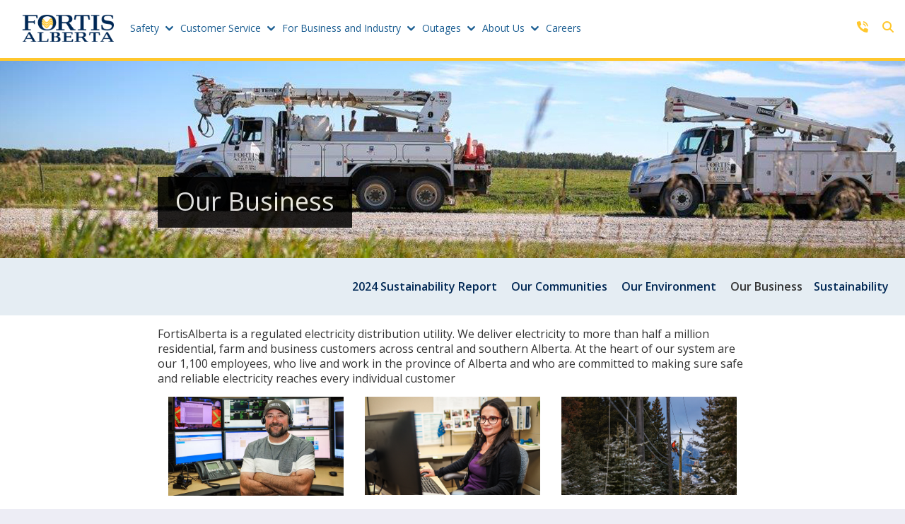

--- FILE ---
content_type: text/html; charset=utf-8
request_url: https://www.fortisalberta.com/about-us/sustainability/our-business
body_size: 12597
content:
 <!DOCTYPE html> <html lang="en"> <head> <!-- Google Tag Manager --> <script nonce="DThxGlI3gkGxLcjSuePjSA==">(function(w,d,s,l,i){w[l]=w[l]||[];w[l].push({'gtm.start':
    new Date().getTime(),event:'gtm.js'});var f=d.getElementsByTagName(s)[0],
    j=d.createElement(s),dl=l!='dataLayer'?'&l='+l:'';j.async=true;j.src=
    'https://www.googletagmanager.com/gtm.js?id='+i+dl;f.parentNode.insertBefore(j,f);
    })(window,document,'script','dataLayer','GTM-5MGCG4');</script> <!-- End Google Tag Manager --> <meta charset="utf-8"> <meta name="viewport" content="width=device-width, initial-scale=1.0, user-scalable=0" /> <meta http-equiv="X-UA-Compatible" content="IE=edge,chrome=1"> <meta name="auth0Domain" content="auth.fortisalberta.com" /> <meta name="auth0ClientId" content="RSQTvnX9XZH3A40C8IYbeGJBdwfMZWID" /> <meta name="auth0Audience" content="3720753a-f2c0-46b2-ad44-55a599755b30" /> <meta name="auth0LogoutUrl" content="https://service.fortisalberta.com/accountlogin/logoff" /> <title>
	Our Business
</title> <!-- Google Fonts --> <link nonce="DThxGlI3gkGxLcjSuePjSA==" href="https://fonts.googleapis.com/css?family=Open+Sans:300,300i,400,400i,600,600i,700,700i" rel="stylesheet"> <!-- Bootstrap core CSS --> <link nonce="DThxGlI3gkGxLcjSuePjSA==" href="/ResourcePackages/FortisAlberta/assets/dist/css/main.min.css" rel="stylesheet"> <!-- Font Awesome --> <script nonce="DThxGlI3gkGxLcjSuePjSA==" src="https://kit.fontawesome.com/15a4b5ea14.js" crossorigin="anonymous"></script> <script src="/ScriptResource.axd?d=6DQe8ARl7A9TiuWej5ttCgQVaUpHmaWTZNYO-gF2CiVqm1uxzyk_DF2VTon99Jw9h4lBTtiEXkoVyLKZzf45aI3yzMKesPheRxDFtIzUylWam46klFXqk6trAfMoRFhAsMuSFsqPJmzd5FZXHXGNR1TzEie8qdymUt2maO0vIElw5OX2DOkX8ZS-cr7t2tcG0&amp;t=7f5ccda1" type="text/javascript"></script><script src="/ScriptResource.axd?d=74FHISOx3fOPKwLxL0RMYkPGDttX-Dox1HNxWr9nkw3yQA5GYz08ek8eWOemDYodfUX5zhRA0HCeVjdLQgC9ANYo_4HJDPwoVthn9CnS9bNmZKxRgvfzlakBtzV9uadfiK4btVw8Z1fuZkEYOj1mwpkriJ1Wz65FSW-cRPzTGiVkx9GY4e261bb78EHaOpXa0&amp;t=7f5ccda1" type="text/javascript"></script><link href="/ResourcePackages/FortisAlberta/assets/dist/css/icomoon/style.css?package=FortisAlberta" rel="stylesheet" type="text/css" /><link href="/ResourcePackages/FortisAlberta/assets/dist/css/bootstrap-fortis.css?package=FortisAlberta" rel="stylesheet" type="text/css" /><link href="/ResourcePackages/FortisAlberta/assets/dist/css/reset.css?package=FortisAlberta" rel="stylesheet" type="text/css" /><link href="/ResourcePackages/FortisAlberta/assets/dist/css/layout.css?package=FortisAlberta" rel="stylesheet" type="text/css" /><link href="/ResourcePackages/FortisAlberta/assets/dist/css/header.css?package=FortisAlberta" rel="stylesheet" type="text/css" /><link href="/ResourcePackages/FortisAlberta/assets/dist/css/nav-mega-menu.css?package=FortisAlberta" rel="stylesheet" type="text/css" /><link href="/ResourcePackages/FortisAlberta/assets/dist/css/nav-off-canvas.css?package=FortisAlberta" rel="stylesheet" type="text/css" /><link href="/ResourcePackages/FortisAlberta/assets/dist/css/footer.css?package=FortisAlberta" rel="stylesheet" type="text/css" /><link href="/ResourcePackages/FortisAlberta/assets/dist/css/home.css?package=FortisAlberta" rel="stylesheet" type="text/css" /><link href="/ResourcePackages/FortisAlberta/assets/dist/css/category-landing-page.css?package=FortisAlberta" rel="stylesheet" type="text/css" /><link href="/ResourcePackages/FortisAlberta/assets/dist/css/blog.css?package=FortisAlberta" rel="stylesheet" type="text/css" /><link href="/ResourcePackages/FortisAlberta/assets/dist/css/library.css?package=FortisAlberta" rel="stylesheet" type="text/css" /><link href="/ResourcePackages/FortisAlberta/assets/dist/css/about.css?package=FortisAlberta" rel="stylesheet" type="text/css" /><link href="/ResourcePackages/FortisAlberta/assets/dist/css/page.css?package=FortisAlberta" rel="stylesheet" type="text/css" /><link href="/ResourcePackages/FortisAlberta/assets/dist/css/faq.css?package=FortisAlberta" rel="stylesheet" type="text/css" /><link href="/ResourcePackages/FortisAlberta/assets/dist/css/energy-savings-tips.css?package=FortisAlberta" rel="stylesheet" type="text/css" /><link href="/ResourcePackages/FortisAlberta/assets/dist/css/bill-walkthrough.css?package=FortisAlberta" rel="stylesheet" type="text/css" /><link href="/ResourcePackages/FortisAlberta/assets/dist/css/during-outage.css?package=FortisAlberta" rel="stylesheet" type="text/css" /><link href="/ResourcePackages/FortisAlberta/assets/dist/css/safety.css?package=FortisAlberta" rel="stylesheet" type="text/css" /><link href="/ResourcePackages/FortisAlberta/assets/dist/css/electricity-calculator.css?package=FortisAlberta" rel="stylesheet" type="text/css" /> <!-- Base styles and common template layout items --> <!-- Template Layouts --> <!--Twitter widget script--> <script nonce="DThxGlI3gkGxLcjSuePjSA==" src="https://platform.twitter.com/widgets.js" integrity="sha512-bBnjBK8WrkNQSkTrYMVCUm0Nj2NeT1erVX6TmZrWCL6ZwlNUiY70gm3v5j+Lpy5NCcXqxEXvveRYdTTKIClY4g==" crossorigin="anonymous"></script> <!--ShareThis social sharing buttons--> <script nonce="DThxGlI3gkGxLcjSuePjSA==" type="text/javascript" src="//platform-api.sharethis.com/js/sharethis.js#property=5ca7a4529852eb0011cea090&product=social-ab" async="async"></script> <script nonce="DThxGlI3gkGxLcjSuePjSA==" src="https://cdn.auth0.com/js/auth0-spa-js/2.1/auth0-spa-js.production.js" integrity="sha512-Sqd5zfk+j90TES8l+Umzj7bp2cwQRnrhxc7tvWPOXizJGpQKPAq6H4gR9mYxTNio+sxzxRFI4LsFOmC7e9WBiQ==" crossorigin="anonymous"></script> <style type="text/css" media="all">.card{ 
  border-radius:0;
  margin:15px;
  border:0;
}
.card-img-top{
    border-radius:0;
}
.btn-primary{
  background-color:#004B85;
  color:#fff !important;
  border-color:#004B85;
}
.btn-primary:hover{
    background-color:#FDB827;
    color:#fff !important;
  border-color:#FDB827;
}
.card-body{
    border:none;
}
.card-img-top{border-radius:0;}</style><meta name="Generator" content="Sitefinity 15.4.8621.0 DX" /><link rel="canonical" href="https://www.fortisalberta.com/about-us/sustainability/our-business" /><script type="application/json" id="sf-insight-metadata">
	{"contentMetadata":"{\"Id\":\"a560f16e-e9f6-6f33-ad1f-ff0000409c46\",\"ContentType\":\"Page\",\"Title\":\"Our Business\",\"CanonicalTitle\":\"Our Business\",\"CanonicalUrl\":\"https://www.fortisalberta.com/about-us/sustainability/our-business\",\"DefaultLanguage\":\"en\",\"CreatedOn\":\"2021-08-16T19:20:36.393Z\",\"ModifiedOn\":\"2023-05-12T20:25:07.87Z\",\"SiteId\":\"5faf6615-8d9f-49fc-82fc-0a549c452bd1\",\"SiteName\":\"Default\",\"PageId\":\"a560f16e-e9f6-6f33-ad1f-ff0000409c46\"}","videosMetadata":"[]"}
</script><script type="application/json" id="sf-insight-settings">
	{"apiServerUrl":"https://ca-api.insight.sitefinity.com","apiKey":"0355db67-cc13-d683-6ee2-bc5ba0351fa0","applicationName":"Website","trackingCookieDomain":"","keepDecTrackingCookieOnTrackingConsentRejection":false,"slidingExpirationForTrackingCookie":false,"maxAgeForTrackingCookieInDays":365,"trackYouTubeVideos":true,"crossDomainTrackingEntries":["www.fortisalberta.com"],"strategy":"Persist|False","docsHrefTestExpressions":[".*\\/docs\\/.+\\.{1}.+((\\?|\\\u0026)sfvrsn=.+){1}$",".+((\\?|\\\u0026)sf_dm_key=.+){1}$"],"sessionLengthInMinutes":30,"trackVimeoVideos":true,"useSecureCookies":true}
</script><script type="text/javascript" src="/WebResource.axd?d=[base64]&amp;t=638979473300000000">

</script><script src="https://cdn.insight.sitefinity.com/sdk/sitefinity-insight-client.min.3.1.44.js" crossorigin="" async="async">

</script></head> <body> <!-- Google Tag Manager (noscript) --> <noscript> <iframe src="https://www.googletagmanager.com/ns.html?id=GTM-5MGCG4"
                height="0" width="0" style="display:none;visibility:hidden"></iframe> </noscript> <!-- End Google Tag Manager (noscript) -->  <!-- Header --> <!--[if lt IE 9]>
        <div class="container-fluid alert alert-warning">
            <div class="container-fortis ie-alert alert alert-warning">
                <div class="row">
                    <div class="col-md-12">
                        <h2>Your Browser Is Out Of Date.</h2>
                        <p>To get the best possible experience using our site we recommend that you upgrade to a modern browser such as <a href="https://www.google.com/chrome/browser" target="_blank">Google Chrome</a>.</p>
                    </div>
                </div>
            </div>
        </div>
    <![endif]--> <div class="sfPublicWrapper" id="PublicWrapper"> 

<div >
    <div ><header class="sticky"><div class="container-fortis"><div class="row"><div class="col-md-12"><a href="/home"><img data-sf-ec-immutable="" alt="FortisAlberta" src="/ResourcePackages/FortisAlberta/assets/dist/img/fortisalberta-logo.png" id="logo" _mstalt="226343" _msthash="1112" /></a>

 <ul class="main-nav"><li class="nav-safety"><a href="/safety">Safety</a>
 </li><li class="nav-customer"><a href="/home" _msttexthash="286741" _msthash="1114">Customer Service</a>
 </li><li class="nav-business"><a href="/home" _msttexthash="535600" _msthash="1115">For Business and Industry</a>
 </li><li class="nav-outages"><a href="/home" _msttexthash="95459" _msthash="1116">Outages</a>
 </li><li class="nav-about"><a href="/home" _msttexthash="93587" _msthash="1117">About Us</a>
 </li><li class="nav-careers"><a href="/careers" _msttexthash="94315" _msthash="1118">Careers</a>
 </li><li class="nav-search"><a href="/search" _msttexthash="74607" style="background-color:transparent;" _msthash="1119"></a></li><li class="nav-tel"><a href="/contact-us"></a></li><li class="nav-account-menu" style="display:none;"><a href="/home">My Account</a>
 </li><li class="nav-signin" style="display:none;"><a href="/my-account">Create Account</a>
 </li><li class="nav-signin nav-solid" style="display:none;"><a href="https://service.fortisalberta.com/accounts/my" data-sf-ec-immutable="">Sign In</a>
 </li></ul><span class="btn-mobile-nav"></span></div></div></div><div class="container-fluid container-mega-menu"><div class="container-fluid container-mega-menu"><!-- Safety -->
 <div class="container-fortis mega-menu mega-menu-safety"><div class="row"><div class="col-md-3"><ul class="ul-mega-menu"><li><a href="/safety">Overview</a></li><li><a href="/home">Power Line Safety</a>
 <ul><li><a href="/farmsafety">Farm Safety</a></li><li><a href="https://utilitysafety.ca/wheres-the-line/click-before-you-dig/contractors/" data-sf-ec-immutable="">Safety for Workers</a></li></ul></li></ul></div><div class="col-md-3"><ul class="ul-mega-menu"><li><a href="https://utilitysafety.ca/submit-a-locate-request" data-sf-ec-immutable="">Locate Underground Power Lines</a></li></ul></div><div class="col-md-3"><ul class="ul-mega-menu"><li><a href="/about-us/sustainability/our-environment/wildfire-safety">Wildfire Safety</a></li><li><a href="/about-us/sustainability/our-environment/wildfire-safety/public-safety">Public Safety Power Shutoff</a></li></ul></div><div class="col-md-3"><div class="content-box link-box icon-box blue"><em class="far fa-comment"></em><h2 class="content-box__title"><a href="/contact-us">Contact Us</a></h2><p>Get in touch with us by phone, online, social media or our mobile app</p></div></div></div></div><div class="container-fortis mega-menu mega-menu-customer"><div class="row"><div class="col-md-3"><ul class="ul-mega-menu"><li><a href="/customer-service" _msttexthash="118079" _msthash="1122">Overview</a></li><li><a href="/customer-service/get-connected" _msttexthash="592397" _msthash="1123">Connect and Manage Services</a>
 </li><li><a href="/customer-service/get-connected/generation" _msttexthash="157638" _msthash="1124">Generation</a>
 </li><li><a href="https://fortisabsmg.powerclerk.com" data-sf-ec-immutable="" _msttexthash="153751" _msthash="1125">PowerClerk</a></li></ul></div><div class="col-md-3"><ul class="ul-mega-menu"><li><a data-sf-ec-immutable="" href="https://service.fortisalberta.com/forms/fase" _msttexthash="319111" _msthash="1126">Service Estimator</a></li><li><a href="/customer-service/rates-and-billing" _msttexthash="279123" _msthash="1127">Rates and Billing</a>
 </li><li><a href="/customer-service/faqs" _msttexthash="37557" _msthash="1128">FAQs</a></li><li><a href="/customer-service/protect-yourself-from-fraud" _msttexthash="598104" _msthash="1129">Protect Yourself From Fraud</a>
 </li></ul></div><div class="col-md-3"><ul class="ul-mega-menu"><li><a href="/customer-service/save-energy" _msttexthash="154674" _msthash="1130">Save Energy</a></li><li><a href="/customer-service/meters" _msttexthash="78455" _msthash="1131">Meters</a></li><li><a href="/customer-service/documents-forms" _msttexthash="348712" _msthash="1132">Documents and Forms</a>
 </li><li><a href="/customer-service/moving-high-loads" _msttexthash="274924" _msthash="1133">Moving High Loads</a></li></ul></div><div class="col-md-3"><div class="content-box link-box icon-box blue"><em class="far fa-comment"></em><h2 class="content-box__title"><a href="/contact-us" _msttexthash="132405" _msthash="1134">Contact Us</a>
 </h2><p _msttexthash="1865058" _msthash="1135">Get in touch with us by phone, online, or on social media.</p></div></div></div></div><div class="container-fortis mega-menu mega-menu-business"><div class="row"><div class="col-md-3"><ul class="ul-mega-menu"><li><a href="/for-business-industry" _msttexthash="118079" _msthash="1136">Overview</a></li><li><a href="/for-business-industry/construction" _msttexthash="212355" _msthash="1137">Construction</a>
 </li><li><a href="/for-business-industry/oil-gas" _msttexthash="126763" _msthash="1138">Oil and Gas</a></li><li><a href="/edc-training" _msttexthash="341627" _msthash="1139">Technical Training</a></li></ul></div><div class="col-md-3"><ul class="ul-mega-menu"><li><a href="/for-business-industry/municipalities" _msttexthash="260767" _msthash="1140">Municipalities</a>
 <ul><li><a href="/for-business-industry/municipalities/street-lights-repairs" _msttexthash="527592" _msthash="1141">Streetlights and Repairs</a>
 </li></ul></li><li><a href="/for-business-industry/suppliers" _msttexthash="139451" _msthash="1142">Suppliers</a></li><li><a href="/exchanging-meters-in-your-community">Meter Upgrade</a></li></ul></div><div class="col-md-3"><ul class="ul-mega-menu"><li><a href="/for-business-industry/retailers" _msttexthash="136253" _msthash="1143">Retailers</a>
 <ul><li><a href="/for-business-industry/retailers/load-settlement" _msttexthash="258271" _msthash="1144">Load Settlement</a>
 </li></ul></li><li><a href="/for-business-industry/rural-electrification-associations" _msttexthash="986804" _msthash="1145">Rural Electrification Associations</a>
 </li></ul></div><div class="col-md-3"><div class="content-box link-box icon-box blue"><em class="far fa-comment"></em><h2 class="content-box__title"><a href="/contact-us" _msttexthash="132405" _msthash="1146">Contact Us</a>
 </h2><p _msttexthash="1865058" _msthash="1147">Get in touch with us by phone, online, or on social media.</p></div></div></div></div><div class="container-fortis mega-menu mega-menu-outages"><div class="row"><div class="col-md-3"><ul class="ul-mega-menu"><li><a href="/outages" _msttexthash="118079" _msthash="1148">Overview</a></li><li><a data-sf-ec-immutable="" href="https://service.fortisalberta.com/" _msttexthash="128531" _msthash="1149">Outage Map</a></li><li><a data-sf-ec-immutable="" href="https://service.fortisalberta.com/streetlights" _msttexthash="440596" _msthash="1150">Streetlight Repair Map</a>
 </li></ul></div><div class="col-md-3"><ul class="ul-mega-menu"><li><a href="/outages/prepare-for-an-outage" _msttexthash="376987" _msthash="1151">Prepare for an Outage</a>
 </li><li><a href="/outages/during-an-outage" _msttexthash="253331" _msthash="1152">During an Outage</a></li><li><a href="/outages/planned-outages" _msttexthash="254254" _msthash="1153">Planned Outages</a></li></ul></div><div class="col-md-3"><ul class="ul-mega-menu"><li><a data-sf-ec-immutable="" href="https://service.fortisalberta.com/Outage" _msttexthash="203736" _msthash="1154">Report Outage</a>
 </li><li><a href="/outages/power-outage-alerts" _msttexthash="344877" _msthash="1155">Power Outage Alerts</a>
 </li><li><a href="/outages/self-serve-tools" _msttexthash="281593" _msthash="1156">Self-serve Tools</a>
 </li></ul></div><div class="col-md-3"><div class="content-box link-box icon-box blue"><em class="far fa-comment"></em><h2 class="content-box__title"><a href="/contact-us" _msttexthash="132405" _msthash="1157">Contact Us</a>
 </h2><p _msttexthash="1865058" _msthash="1158">Get in touch with us by phone, online, or on social media.</p></div></div></div></div><div class="container-fortis mega-menu mega-menu-about"><div class="row"><div class="col-md-3"><ul class="ul-mega-menu"><li><a href="/about-us" _msttexthash="118079" _msthash="1159">Overview</a></li><li><a href="/about-us/our-company/news-and-stories" _msttexthash="259831" _msthash="1160">News and Stories</a>
 </li><li><a href="/about-us/our-company/media-relations" _msttexthash="255541" _msthash="1161">Media Relations</a>
 </li><li><a href="/about-us/sustainability/our-communities/community-investment" _msttexthash="78494" _msthash="1162">Grants</a>
 </li></ul></div><div class="col-md-3"><ul class="ul-mega-menu"><li><a href="/about-us/our-company" _msttexthash="157482" _msthash="1163">Our Company</a>
 <ul><li><a href="/about-us/our-company/reports" _msttexthash="99333" _msthash="1164">Reports</a></li><li><a href="/about-us/our-company/leadership" _msttexthash="156130" _msthash="1165">Leadership</a>
 </li><li><a href="/about-us/our-company/regulatory" _msttexthash="163007" _msthash="1166">Regulatory</a>
 </li></ul></li></ul></div><div class="col-md-3"><ul class="ul-mega-menu"><li><a href="/about-us/sustainability" _msttexthash="264251" _msthash="1167">Sustainability</a>
 <ul><li><a href="/about-us/our-company/regulatory/our-people" _msttexthash="133133" _msthash="1168">Our People</a>
 </li><li><a href="/about-us/sustainability/our-communities" _msttexthash="262340" _msthash="1169">Our Communities</a>
 </li><li><a href="/about-us/sustainability/our-environment" _msttexthash="263874" _msthash="1170">Our Environment</a>
 </li><li><a href="/about-us/sustainability/our-business" _msttexthash="182741" _msthash="1171">Our Business</a>
 </li></ul></li></ul></div><div class="col-md-3"><div class="content-box link-box icon-box blue"><em class="far fa-comment"></em><h2 class="content-box__title"><a href="/contact-us" _msttexthash="132405" _msthash="1172">Contact Us</a>
 </h2><p _msttexthash="1865058" _msthash="1173">Get in touch with us by phone, online, or on social media.</p></div></div></div></div><div class="container-fortis mega-menu mega-menu-search"><div class="row"><div class="col-md-12"><input value="default" name="indexCatalogue" type="hidden" /><input value="AllWords" name="wordsMode" type="hidden" /><span class="fa fa-search"></span><input placeholder="What are you looking for?" id="search-field" name="searchQuery" type="text" _mstplaceholder="486434" _msthash="1174" /></div></div></div><!-- My Account -->
 <div class="container-fortis mega-menu mega-menu-account"><div class="row"><div class="col-md-9"><div class="col-md-4"><ul class="ul-mega-menu"><li><a href="https://service.fortisalberta.com/accounts/my" data-sf-ec-immutable="">Dashboard</a>
 </li><li><a href="https://service.fortisalberta.com/forms/newconnects/create" data-sf-ec-immutable="">Connect and Manage Services</a>
 </li><li><a href="https://service.fortisalberta.com/forms/newconnects/create?Form=ThirdParty" data-sf-ec-immutable="">Third Party Crossings</a>
 </li><li><a href="/home" class="logout-button">Sign Out</a>
 </li></ul></div><div class="col-md-4"><ul class="ul-mega-menu"><li><a href="https://service.fortisalberta.com/sites" data-sf-ec-immutable="">Sites</a>
 <ul><li><a href="https://service.fortisalberta.com/sites/add" data-sf-ec-immutable="">Add New</a></li><li><a href="https://service.fortisalberta.com/Site/SiteStatus" data-sf-ec-immutable="">Site Status</a></li></ul></li><li><a href="https://service.fortisalberta.com/projects" data-sf-ec-immutable="">Projects</a>
 <ul><li><a href="https://service.fortisalberta.com/projects/add" data-sf-ec-immutable="">Add New</a></li></ul></li></ul></div><div class="col-md-4"><ul class="ul-mega-menu"><li><a href="https://service.fortisalberta.com/accounts/settings" data-sf-ec-immutable="">Settings</a>
 <ul><li><a href="https://service.fortisalberta.com/Accounts/Profile" data-sf-ec-immutable="">Update email or password</a></li><li><a href="https://service.fortisalberta.com/Accounts/outagealerts" data-sf-ec-immutable="">Power outage alerts</a></li><li><a href="https://service.fortisalberta.com/Contact" data-sf-ec-immutable="">Contacts</a></li></ul></li><li><a href="/my-account-help">Help</a></li></ul></div></div><div class="col-md-3"><div class="content-box link-box icon-box blue"><em class="far fa-comment"></em><h2 class="content-box__title"><a href="/contact-us">Contact Us</a>
 </h2><p>Get in touch with us by phone, online, social media or our mobile app</p></div></div></div></div></div></div></header><div class="mobile-nav" _msthidden="16"><ul class="mnav-l-1"><li class="mnav-utility"><a href="/contact-us" _msttexthash="138723" _msthash="1061" class="phone">Contact Us</a>
 <a href="/search" class="pl-3 icon"><em class="fa fa-magnifying-glass fa-fw"></em></a>
 </li><li class="mnav-search"><input value="default" name="indexCatalogue" type="hidden" /><input value="AllWords" name="wordsMode" type="hidden" /><input placeholder="What are you looking for?" name="searchQuery" type="search" _mstplaceholder="486434" _msthash="1062" /></li><li class="mnav-account"><a href="https://service.fortisalberta.com/accounts/my" data-sf-ec-immutable=""><em class="fa fa-user"></em>My Account</a>
 <ul class="mnav-l-2"><li><a href="https://service.fortisalberta.com/accounts/my" data-sf-ec-immutable="">Dashboard</a>
 </li><li><a href="https://service.fortisalberta.com/forms/newconnects/create" data-sf-ec-immutable="">Connect and Manage Services</a>
 </li><li><a href="https://service.fortisalberta.com/forms/newconnects/create?Form=ThirdParty" data-sf-ec-immutable="">Third Party Crossings</a>
 </li><li><a href="https://service.fortisalberta.com/sites" data-sf-ec-immutable="">Sites</a>
 <ul class="mnav-l-3"><li><a href="https://service.fortisalberta.com/sites/add" data-sf-ec-immutable="">Add New</a></li><li><a href="https://service.fortisalberta.com/Site/SiteStatus" data-sf-ec-immutable="">Site Status</a></li></ul></li><li><a href="https://service.fortisalberta.com/projects" data-sf-ec-immutable="">Projects</a>
 <ul class="mnav-l-3"><li><a href="https://service.fortisalberta.com/projects/add" data-sf-ec-immutable="">Add New</a></li></ul></li><li><a href="https://service.fortisalberta.com/accounts/settings" data-sf-ec-immutable="">Settings</a>
 <ul class="mnav-l-3"><li><a href="https://service.fortisalberta.com/Accounts/Profile" data-sf-ec-immutable="">Update email or password</a></li><li><a href="https://service.fortisalberta.com/Accounts/outagealerts" data-sf-ec-immutable="">Power outage alerts</a></li><li><a href="https://service.fortisalberta.com/Contact" data-sf-ec-immutable="">Contacts</a></li></ul></li><li><a href="/my-account-help">Help</a></li><li><a href="/home" class="logout-button"><em class="fa fa-sign-out"></em>Sign Out</a></li></ul></li><li class="mnav-signin"><a href="https://service.fortisalberta.com/accounts/my" data-sf-ec-immutable=""><em class="fa fa-user mr-2"></em>Sign In</a>
 <a href="/my-account" class="mnav-createacct"><em class="fa fa-user-plus d-none d-sm-inline-block mr-2"></em>Create Account</a>
 </li><li class="mnav-safety"><a href="/about-us/sustainability/our-communities/public-safety">service</a>
 <ul class="mnav-l-2"><li><a href="/home">Power Line Safety</a>
 <ul class="mnav-l-3"><li><a href="https://www.fortisalberta.com/ResourcePackages/FortisAlberta/assets/dist/infographics/FAB_IG_FarmSafety.pdf" data-sf-ec-immutable="">Farm Safety</a></li><li><a href="https://utilitysafety.ca/wheres-the-line/click-before-you-dig/contractors/" data-sf-ec-immutable="">Safety for Workers</a></li><li><a href="/docs/default-source/default-document-library/first-responders-safety.pdf?sfvrsn=e78b811b_7">Safety for First Responders</a></li></ul></li><li><a href="https://www.fortisalberta.com/ResourcePackages/FortisAlberta/assets/dist/infographics/FAB_IG_PowerLineIncidents.pdf" data-sf-ec-immutable="">Downed Power Lines</a></li><li><a href="https://utilitysafety.ca/submit-a-locate-request" data-sf-ec-immutable="">Locate Underground Power Lines</a></li><li><a href="/about-us/sustainability/our-environment/wildfire-safety">Wildfire Safety</a></li><li><a href="/about-us/sustainability/our-environment/wildfire-safety/public-safety">Public Safety Power Shutoff</a></li></ul></li><li class="mnav-customer"><a href="/customer-service" _msttexthash="286741" _msthash="1065">Customer Service</a>
 <ul class="mnav-l-2"><li><a href="/customer-service/get-connected" _msttexthash="592397" _msthash="1066">Connect and Manage Services</a>
 </li><li><a href="/customer-service/get-connected/generation" _msttexthash="157638" _msthash="1067">Generation</a>
 </li><li><a href="https://fortisabsmg.powerclerk.com" data-sf-ec-immutable="" _msttexthash="153751" _msthash="1068">PowerClerk</a></li><li><a data-sf-ec-immutable="" href="https://service.fortisalberta.com/forms/fase" _msttexthash="319111" _msthash="1069">Service Estimator</a>
 </li><li><a href="/customer-service/rates-and-billing" _msttexthash="279123" _msthash="1070">Rates and Billing</a>
 </li><li><a href="/customer-service/faqs" _msttexthash="37557" _msthash="1071">FAQs</a></li><li><a href="/customer-service/protect-yourself-from-fraud" _msttexthash="598104" _msthash="1072">Protect Yourself From Fraud</a>
 </li><li><a href="/customer-service/save-energy" _msttexthash="154674" _msthash="1073">Save Energy</a></li><li><a href="/customer-service/meters" _msttexthash="78455" _msthash="1074">Meters</a></li><li><a href="/customer-service/documents-forms" _msttexthash="348712" _msthash="1075">Documents and Forms</a>
 </li><li _msttexthash="307814" _msthash="2989"><a href="/customer-service/moving-high-loads" _msttexthash="274924" _msthash="1076">Moving High Loads</a></li></ul></li><li class="mnav-business"><a href="/for-business-industry" _msttexthash="425685" _msthash="1077">Business and Industry</a>
 <ul class="mnav-l-2"><li><a href="/for-business-industry/construction" _msttexthash="212355" _msthash="1078">Construction</a></li><li><a href="/for-business-industry/oil-gas" _msttexthash="126763" _msthash="1079">Oil and Gas</a></li><li><a href="/edc-training" _msttexthash="341627" _msthash="1080">Technical Training</a></li><li><a href="/for-business-industry/municipalities" _msttexthash="260767" _msthash="1081">Municipalities</a>
 <ul class="mnav-l-3"><li><a href="/for-business-industry/municipalities/street-lights-repairs" _msttexthash="527592" _msthash="1082">Streetlights and Repairs</a>
 </li></ul></li><li><a href="/for-business-industry/suppliers" _msttexthash="139451" _msthash="1083">Suppliers</a>
 </li><li><a href="/for-business-industry/retailers" _msttexthash="136253" _msthash="1084">Retailers</a>
 <ul class="mnav-l-3"><li><a href="/for-business-industry/retailers/load-settlement" _msttexthash="258271" _msthash="1085">Load Settlement</a>
 </li></ul></li></ul></li><li class="mnav-outages"><a href="/outages" _msttexthash="95459" _msthash="1086">Outages</a>
 <ul class="mnav-l-2"><li><a data-sf-ec-immutable="" href="https://service.fortisalberta.com/" _msttexthash="128531" _msthash="1087">Outage Map</a></li><li><a data-sf-ec-immutable="" href="https://service.fortisalberta.com/streetlights" _msttexthash="440596" _msthash="1088">Streetlight Repair Map</a>
 </li><li><a href="/outages/prepare-for-an-outage" _msttexthash="376987" _msthash="1089">Prepare for an Outage</a>
 </li><li><a href="/outages/during-an-outage" _msttexthash="253331" _msthash="1090">During an Outage</a></li><li><a href="/outages/planned-outages" _msttexthash="254254" _msthash="1091">Planned Outages</a></li><li><a data-sf-ec-immutable="" href="https://service.fortisalberta.com/Outage" _msttexthash="203736" _msthash="1092">Report Outage</a>
 </li><li><a href="/outages/power-outage-alerts" _msttexthash="344877" _msthash="1093">Power Outage Alerts</a></li><li><a href="/outages/self-serve-tools" _msttexthash="281593" _msthash="1094">Self-serve Tools</a>
 </li></ul></li><li class="mnav-about"><a href="/about-us" _msttexthash="93587" _msthash="1095">About Us</a>
 <ul class="mnav-l-2"><li><a href="/about-us/our-company/news-and-stories" _msttexthash="259831" _msthash="1096">News and Stories</a>
 </li><li><a href="/about-us/our-company/media-relations" _msttexthash="255541" _msthash="1097">Media Relations</a>
 </li><li><a href="/about-us/in-your-community/grants" _msttexthash="78494" _msthash="1098">Grants</a>
 </li><li><a href="/about-us/our-company" _msttexthash="155064" _msthash="1099">The Company</a>
 <ul class="mnav-l-3"><li><a href="/about-us/our-company/reports" _msttexthash="99333" _msthash="1100">Reports</a></li><li><a href="/about-us/our-company/leadership" _msttexthash="156130" _msthash="1101">Leadership</a></li><li><a href="/about-us/our-company/regulatory" _msttexthash="163007" _msthash="1102">Regulatory</a></li></ul></li><li><a href="/about-us/sustainability" _msttexthash="264251" _msthash="1103">Sustainability</a>
 <ul class="mnav-l-3"><li><a href="/about-us/our-company/regulatory/our-people" _msttexthash="133133" _msthash="1104">Our People</a>
 </li><li><a href="/about-us/sustainability/our-communities" _msttexthash="262340" _msthash="1105">Our Communities</a>
 </li><li><a href="/about-us/sustainability/our-environment" _msttexthash="263874" _msthash="1106">Our Environment</a>
 </li><li><a href="/about-us/sustainability/our-business" _msttexthash="182741" _msthash="1107">Our Business</a>
 </li></ul></li></ul></li><li class="mnav-careers"><a href="/careers" _msttexthash="94315" _msthash="1108">Careers</a></li><li class="mnav-careers"><a href="/sitemap" _msttexthash="94822" _msthash="1109">Sitemap</a></li><li class="mnav-contact"><a href="/contact-us" _msttexthash="132405" _msthash="1110">Contact Us</a></li><li class="mnav-glossary"><a href="/glossary" _msttexthash="118495" _msthash="1111">Glossary</a></li></ul></div></div>    
</div><div id="site-wrapper">
    <div id="site-canvas">
        <!-- Page content of course! -->
        <div class="constructor page">
            <div id="Contentplaceholder_T35C2D933003_Col00" class="sf_colsIn" data-placeholder-label="Content Banner"><div class="container-fluid  content-banner" style="background-image: url(https://www.fortisalberta.com/images/default-source/content-page-headers/prepare-outage806ef16ee9f66f33ad1fff0000409c46.jpg?sfvrsn=96989e1b_0)">
    <div class="container-fortis">
        <div class="row">
            <div class="col-sm-10 col-md-8 col-md-offset-2">
                <h1 class="content-banner__heading">Our Business</h1>
            </div>
        </div>
    </div> <!--/.container-fortis-->
</div>

            </div>
            <div id="Contentplaceholder_T35C2D933003_Col01" class="sf_colsIn container-fluid content-subnav-container" data-placeholder-label="Subnav"><!-- markup copied from template page -->

	<div class="container-fortis subnav-desktop">
		<div class="row">
			<div class="col-md-12 offset-md-0 col-lg-10 offset-lg-2">
				<ul class="content-subnav pull-left">
					<li><a href="/about-us/sustainability">Sustainability</a></li>
				</ul>
				<ul class="content-subnav">
						<li class=""><a href="/about-us/sustainability/2024-sustainability-report" target="_self">2024 Sustainability Report</a></li>
						<li class=""><a href="/about-us/sustainability/our-communities" target="_self">Our Communities</a></li>
						<li class=""><a href="/about-us/sustainability/our-environment" target="_self">Our Environment</a></li>
						<li class="active"><a href="/about-us/sustainability/our-business" target="_self">Our Business</a></li>
				</ul>
			</div>
		</div>
	</div> <!--/.subnav-desktop-->
	<div class="container-fortis subnav-mobile">
		<div class="row">
			<div class="col-sm-8 col-sm-offset-2">
				<div class="dropdown">
					<button class="btn btn-default dropdown-toggle" type="button" id="dropdownMenu1" data-toggle="dropdown" aria-haspopup="true" aria-expanded="true">
						Sustainability
						<span class="caret"></span>
					</button>
					<ul class="dropdown-menu" aria-labelledby="dropdownMenu1">
						<li><a href="/about-us/sustainability" class="dropdown-item">Sustainability</a></li>
						<li class="dropdown-divider"></li>
							<li><a href="/about-us/sustainability/2024-sustainability-report" class=" dropdown-item" target="_self">2024 Sustainability Report</a></li>
							<li><a href="/about-us/sustainability/our-communities" class=" dropdown-item" target="_self">Our Communities</a></li>
							<li><a href="/about-us/sustainability/our-environment" class=" dropdown-item" target="_self">Our Environment</a></li>
							<li><a href="/about-us/sustainability/our-business" class="active dropdown-item" target="_self">Our Business</a></li>
					</ul>
				</div>
			</div>

		</div>
</div> <!--/.subnav-mobile-->
<!--
<div class="btn-group">
	<button type="button" class="btn btn-danger dropdown-toggle" data-toggle="dropdown" aria-haspopup="true" aria-expanded="false">
		Action
	</button>
	<div class="dropdown-menu">
		<a class="dropdown-item" href="#">Action</a>
		<a class="dropdown-item" href="#">Another action</a>
		<a class="dropdown-item" href="#">Something else here</a>
		<div class="dropdown-divider"></div>
		<a class="dropdown-item" href="#">Separated link</a>
	</div>
</div>



-->




            </div>

            <div class="container-fluid">
                <div class="container-fortis">
                    <div class="row" data-sf-element="Row">
                        <div id="Contentplaceholder_T35C2D933003_Col02" class="sf_colsIn col-md-8 offset-md-2 page__content" data-placeholder-label="Page Content">
<div >
    <div >FortisAlberta is a regulated electricity distribution utility. We deliver electricity to more than half a million residential, farm and business customers across central and southern Alberta. At the heart of our system are our 1,100 employees, who live and work in the province of Alberta and who are committed to making sure safe and reliable electricity reaches every individual customer</div>    
</div><div class="row" data-sf-element="Row">
    <div id="Contentplaceholder_C005_Col00" class="sf_colsIn col-lg-4" data-sf-element="Column 1" data-placeholder-label="Column 1">
<div>
    <div class="card">
            <img class="card-img-top" src="/images/default-source/default-album/fcc-image.jpg?sfvrsn=d1989e1b_0"  title="fcc-image" alt="fcc-image"/>
        <div class="card-body">
                <h5 class="card-title"><b>Reliability</b></h5>
                            <p class="card-text">Our job is to ensure that electricity is there for you whenever you need it.</p>
                            <a class="btn btn-primary" href="/about-us/sustainability/our-business/reliability">Learn more </a>
        </div>
    </div>
</div>
    </div>
    <div id="Contentplaceholder_C005_Col01" class="sf_colsIn col-lg-4" data-sf-element="Column 2" data-placeholder-label="Column 2">
<div>
    <div class="card">
            <img class="card-img-top" src="/images/default-source/default-album/customer-care-1.jpg?sfvrsn=fc989e1b_0"  title="customer-care-1" alt="Customer Care"/>
        <div class="card-body">
                <h5 class="card-title"><b>Customer Service</b></h5>
                            <p class="card-text">You can count on us for the delivery of safe and reliable electricity.</p>
                            <a class="btn btn-primary" href="/about-us/sustainability/our-business/customer-service">Find out more </a>
        </div>
    </div>
</div>
    </div>
    <div id="Contentplaceholder_C005_Col02" class="sf_colsIn col-lg-4" data-sf-element="Column 3" data-placeholder-label="Column 3">
<div>
    <div class="card">
            <img class="card-img-top" src="/images/default-source/default-album/canmore-powerline.jpg?sfvrsn=1b999e1b_0"  title="canmore-powerline" alt="Canmore"/>
        <div class="card-body">
                <h5 class="card-title"><b>Governance</b></h5>
                            <p class="card-text">We are committed to a high standard of professional conduct.​</p>
                            <a class="btn btn-primary" href="/about-us/sustainability/our-business/governance">Read more </a>
        </div>
    </div>
</div>
    </div>
</div>
<div class="row" data-sf-element="Row">
    <div id="Contentplaceholder_C017_Col00" class="sf_colsIn col-lg-12" data-sf-element="Column 1" data-placeholder-label="Column 1"><div class="row">
    <div class="col-xs-12 col-sm-6">
        <div class="content-box content-callout highlight blue">
            <h2>Contributing to the UN’s Sustainable Development Goals</h2>
            <p>FortisAlberta directly contributes to 11 of the United Nations’ 17 Sustainable Development goals.</p>
                <p>
                    <a href="https://www.fortisalberta.com/about-us/our-company/news-and-stories/fortisalbertablog/2023/05/12/contributing-to-the-un-s-sustainable-development-goals" class="cta">
                        <span class="text">Read more</span>
                        <i class="fas fa-arrow-right"></i>
                    </a>
                </p>
        </div>
    </div>

    <div class="col-xs-12 col-sm-6">
        <div class="photo-box highlight" style="background-image: url(https://www.fortisalberta.com/images/default-source/default-album/un-image.png?sfvrsn=82489c1b_0)">
            <div class="triangle right blue d-none d-sm-block"></div>
        </div>
    </div>
</div>
<div class="row">
    <div class="col-xs-12 col-sm-6">
        <div class="content-box content-callout highlight blue">
            <h2>FortisAlberta receives Sustainable Electricity Company™ Designation</h2>
            <p>On April 21, 2022, FortisAlberta was honoured to receive Electricity Canada’s Sustainable Electricity Company™ designation.</p>
                <p>
                    <a href="/about-us/our-company/news-and-stories/fortisalbertablog/2022/04/27/fortisalberta-receives-electricity-canada-s-sustainable-electricity-company-designation" class="cta">
                        <span class="text">Read more</span>
                        <i class="fas fa-arrow-right"></i>
                    </a>
                </p>
        </div>
    </div>

    <div class="col-xs-12 col-sm-6">
        <div class="photo-box highlight" style="background-image: url(https://www.fortisalberta.com/images/default-source/home---2022/sustainabilitydesignation-540x560.jpg?sfvrsn=5dbc9d1b_0)">
            <div class="triangle right blue d-none d-sm-block"></div>
        </div>
    </div>
</div>

    </div>
</div>
<div class="row">
    <div class="col-xs-12 col-sm-6">
        <div class="content-box content-callout highlight blue">
            <h2>Our innovation helps rein in distribution stringing</h2>
            <p>Bullwheel tensioning has been used for years in the transmission industry to smoothly string multiple conductors at the same time, but nothing similar has ever been built for distribution utilities.</p>
                <p>
                    <a href="https://www.fortisalberta.com/about-us/our-company/news-and-stories/fortisalbertablog/2021/03/11/fortisalberta-s-innovation-helps-rein-in-distribution-stringing" class="cta">
                        <span class="text">Read more</span>
                        <i class="fas fa-arrow-right"></i>
                    </a>
                </p>
        </div>
    </div>

    <div class="col-xs-12 col-sm-6">
        <div class="photo-box highlight" style="background-image: url(https://www.fortisalberta.com/images/default-source/call-out-images/bullwheeltensioner.jpg?sfvrsn=26999e1b_0)">
            <div class="triangle right blue d-none d-sm-block"></div>
        </div>
    </div>
</div>


                        </div>
                    </div>
                </div>
            </div>

            <!-- Full Width Callout -->
            <div class="container-fluid fullwidth-callout safety-callout">
                <div class="container-fortis">
                    <div class="row" data-sf-element="Row">
                        <div id="Contentplaceholder_T35C2D933003_Col03" class="sf_colsIn col-xs-12" data-placeholder-label="Safety CTA">
<div >
    <div ><div class="item"><div class="item__image"><img src="/ResourcePackages/FortisAlberta/assets/dist/img/safety-callout/Fortis_Safety_Panel_FarmSafety_b.gif" alt="Farm Safety" /></div><div class="item__content"><p class="item__title">Farm Safety</p><p class="item__text">When equipment like augers are parked and running, stay at least seven metres away from power lines.</p><p class="arrow"><a href="/safety">Read more</a></p></div></div></div>    
</div>

                        </div>
                    </div> <!--/.row-->
                </div><!--/.container-fortis-->
            </div> <!--/.container-fluid-->

        </div> <!--/.constructor -->

<div >
    <div ><footer><div class="container container-sitemap"><div class="row"><div class="col-sm-3 col-md-3"><ul class="ul-sitemap"><li><a href="/safety">Safety</a>
 </li><li><a href="/safety"><img data-sf-ec-immutable="" alt="Farm Safety" src="/ResourcePackages/FortisAlberta/assets/dist/img/footer-safety/Fortis_Safety_Footer_PowerLineClearances.gif" /></a>
 </li></ul></div><div class="col-sm-3 col-md-3"><ul class="ul-sitemap"><li><a href="/customer-service">Customer Service</a>
 <ul><li><a href="/customer-service/get-connected">Connect and Manage Services</a></li><li><a href="/customer-service/save-energy">Save Energy</a></li><li><a href="/customer-service/rates-and-billing">Rates and Billing</a></li><li><a href="/customer-service/meters">Meters</a></li><li><a href="/customer-service/faqs">FAQs</a></li></ul></li></ul></div><div class="col-sm-3 col-md-3"><ul class="ul-sitemap"><li><a href="/for-business-industry">For Business and Industry</a>
 <ul><li><a href="/for-business-industry/construction">Construction</a></li><li><a href="/for-business-industry/oil-gas">Oil and Gas</a></li><li><a href="/for-business-industry/municipalities">Municipalities</a></li><li><a href="/for-business-industry/retailers">Retailers</a></li><li><a href="/for-business-industry/rural-electrification-associations">REAs</a></li></ul></li></ul></div><div class="col-sm-3 col-md-3"><ul class="ul-sitemap"><li><a href="/outages">Outages</a>
 <ul><li><a data-sf-ec-immutable="" href="https://service.fortisalberta.com/">Outage Map</a></li><li><a href="/outages/prepare-for-an-outage">Prepare for an Outage</a></li><li><a href="/outages/during-an-outage">During an Outage</a></li><li><a href="/outages/planned-outages">Planned Outages</a></li><li><a data-sf-ec-immutable="" href="https://service.fortisalberta.com/Outage">Report Outage</a></li></ul></li></ul></div></div></div><div class="container-fortis section-footer-navigation"><div class="row"><div class="col-sm-12"><ul class="footer-navigation"><li><a href="/about-us">About Us</a></li><li><a data-sf-ec-immutable="" href="https://careers.fortisalberta.com/">Careers</a></li><li><a href="/contact-us">Contact Us</a></li><li><a href="/glossary">Glossary</a></li><li><a href="/sitemap">Site Map</a></li><li><a href="/privacy-policy">Privacy Policy</a></li><li><a href="/legal">Legal</a></li></ul></div></div></div><div class="container-fortis section-social-search"><div class="row"><div class="col-xs-12 col-sm-6"><div class="social-container"><a data-sf-ec-immutable="" target="_blank" href="https://twitter.com/FortisAlberta"><span class="fab fa-twitter-square" aria-hidden="true"></span></a>
 <a data-sf-ec-immutable="" target="_blank" href="https://www.facebook.com/FortisAB"><span class="fab fa-facebook-square" aria-hidden="true"></span></a>
 <a data-sf-ec-immutable="" target="_blank" href="https://www.linkedin.com/company/fortisalberta"><span class="fab fa-linkedin" aria-hidden="true"></span></a>
 <a data-sf-ec-immutable="" target="_blank" href="https://www.youtube.com/user/FortisAB"><span class="fab fa-youtube-square" aria-hidden="true"></span></a>
 <a data-sf-ec-immutable="" target="_blank" href="https://www.instagram.com/fortisalberta"><span class="fab fa-instagram" aria-hidden="true"></span></a>
 </div></div><div class="col-xs-12 col-sm-6"><div class="search-container"><input value="default" name="indexCatalogue" type="hidden" /><input value="AllWords" name="wordsMode" type="hidden" /><input name="searchQuery" placeholder="Search" type="search" class="footer-search" /><button type="submit" class="footer-search-submit"><span class="fa fa-search" aria-hidden="true"></span></button></div></div></div></div><div class="container-fortis section-footer-navigation"><div class="row"><div class="col-sm-12"><p class="copyright">Copyright &copy; 2026 FortisAlberta Inc. All rights reserved.</p></div></div></div></footer></div>    
</div>

 </div>  </div> <!--/#site-canvas--> </div> <!--/#site-wrapper-->  <script src="/ResourcePackages/FortisAlberta/assets/dist/js/popper.min.js" type="text/javascript"></script> <script src="/ResourcePackages/FortisAlberta/assets/dist/js/bootstrap.min.js" type="text/javascript"></script> <script src="/ResourcePackages/FortisAlberta/assets/dist/js/jquery.viewport.min.js"></script> <script src="/ResourcePackages/FortisAlberta/assets/dist/js/energy-savings-tips.js" type="text/javascript"></script> <script src="/ResourcePackages/FortisAlberta/assets/dist/js/bill-walkthrough.js" type="text/javascript"></script> <script src="/ResourcePackages/FortisAlberta/assets/dist/js/safety.js" type="text/javascript"></script> <script src="/ResourcePackages/FortisAlberta/assets/dist/js/electricity-calculator.js" type="text/javascript"></script> <script src="/ResourcePackages/FortisAlberta/assets/dist/js/fortis.js" type="text/javascript"></script> </body> </html>


--- FILE ---
content_type: text/css
request_url: https://www.fortisalberta.com/ResourcePackages/FortisAlberta/assets/dist/css/icomoon/style.css?package=FortisAlberta
body_size: 190
content:
@font-face {
  font-family: 'icomoon';
  src:  url('fonts/icomoon.eot?jdzf9u');
  src:  url('fonts/icomoon.eot?jdzf9u#iefix') format('embedded-opentype'),
    url('fonts/icomoon.ttf?jdzf9u') format('truetype'),
    url('fonts/icomoon.woff?jdzf9u') format('woff'),
    url('fonts/icomoon.svg?jdzf9u#icomoon') format('svg');
  font-weight: normal;
  font-style: normal;
}

[class^="icon-"], [class*=" icon-"] {
  /* use !important to prevent issues with browser extensions that change fonts */
  font-family: 'icomoon' !important;
  speak: none;
  font-style: normal;
  font-weight: normal;
  font-variant: normal;
  text-transform: none;
  line-height: 1;

  /* Better Font Rendering =========== */
  -webkit-font-smoothing: antialiased;
  -moz-osx-font-smoothing: grayscale;
}

.icon-FAB_icon_facebook:before {
  content: "\e609";
}
.icon-FAB_icon_twitter:before {
  content: "\e60a";
}
.icon-FAB_icon_youtube:before {
  content: "\e60b";
}
.icon-FAB_icon_arrow_down:before {
  content: "\e600";
}
.icon-FAB_icon_carousel_left:before {
  content: "\e601";
}
.icon-FAB_icon_carousel_right:before {
  content: "\e602";
}
.icon-FAB_energy_efficiency:before {
  content: "\e90b";
}
.icon-FAB_irrigation:before {
  content: "\e90c";
}
.icon-FAB_lightbulb:before {
  content: "\e906";
}
.icon-FAB_icon_meter:before {
  content: "\e605";
}
.icon-FAB_icon_phone:before {
  content: "\e606";
}
.icon-FAB_icon_rate:before {
  content: "\e607";
}
.icon-FAB_icon_solar_panel:before {
  content: "\e90a";
}
.icon-FAB_street_lights:before {
  content: "\e90d";
}
.icon-FAB_icon_tools:before {
  content: "\e608";
}



--- FILE ---
content_type: text/css
request_url: https://www.fortisalberta.com/ResourcePackages/FortisAlberta/assets/dist/css/bootstrap-fortis.css?package=FortisAlberta
body_size: 1328
content:
/** Grid Overrides for this container */
.row {
  margin-right: -15px;
  margin-left: -15px; }

.container-fortis {
  padding-right: 0;
  padding-left: 0;
  margin-right: auto;
  margin-left: auto;
  max-width: 1400px; }
  .container-fortis:before, .container-fortis:after {
    display: table;
    content: " "; }
  .container-fortis:after {
    clear: both; }
  .container-fortis .row {
    margin-right: 0;
    margin-left: 0; }
  .container-fortis .jumbotron {
    border-radius: 6px; }
  .container-fortis > .navbar-header,
  .container-fortis > .navbar-collapse {
    margin-right: -15px;
    margin-left: -15px; }
  .container-fortis .col-xs-1, .container-fortis .col-sm-1, .container-fortis .col-md-1, .container-fortis .col-lg-1, .container-fortis .col-xs-2, .container-fortis .col-sm-2, .container-fortis .col-md-2, .container-fortis .col-lg-2, .container-fortis .col-xs-3, .container-fortis .col-sm-3, .container-fortis .col-md-3, .container-fortis .col-lg-3, .container-fortis .col-xs-4, .container-fortis .col-sm-4, .container-fortis .col-md-4, .container-fortis .col-lg-4, .container-fortis .col-xs-5, .container-fortis .col-sm-5, .container-fortis .col-md-5, .container-fortis .col-lg-5, .container-fortis .col-xs-6, .container-fortis .col-sm-6, .container-fortis .col-md-6, .container-fortis .col-lg-6, .container-fortis .col-xs-7, .container-fortis .col-sm-7, .container-fortis .col-md-7, .container-fortis .col-lg-7, .container-fortis .col-xs-8, .container-fortis .col-sm-8, .container-fortis .col-md-8, .container-fortis .col-lg-8, .container-fortis .col-xs-9, .container-fortis .col-sm-9, .container-fortis .col-md-9, .container-fortis .col-lg-9, .container-fortis .col-xs-10, .container-fortis .col-sm-10, .container-fortis .col-md-10, .container-fortis .col-lg-10, .container-fortis .col-xs-11, .container-fortis .col-sm-11, .container-fortis .col-md-11, .container-fortis .col-lg-11, .container-fortis .col-xs-12, .container-fortis .col-sm-12, .container-fortis .col-md-12, .container-fortis .col-lg-12 {
    position: relative;
    min-height: 1px;
    padding-right: 0;
    padding-left: 0; }
  .container-fortis .col-xs-1, .container-fortis .col-xs-2, .container-fortis .col-xs-3, .container-fortis .col-xs-4, .container-fortis .col-xs-5, .container-fortis .col-xs-6, .container-fortis .col-xs-7, .container-fortis .col-xs-8, .container-fortis .col-xs-9, .container-fortis .col-xs-10, .container-fortis .col-xs-11, .container-fortis .col-xs-12 {
    float: left; }
  .container-fortis .col-xs-12 {
    width: 100%; }
  .container-fortis .col-xs-11 {
    width: 91.66666667%; }
  .container-fortis .col-xs-10 {
    width: 83.33333333%; }
  .container-fortis .col-xs-9 {
    width: 75%; }
  .container-fortis .col-xs-8 {
    width: 66.66666667%; }
  .container-fortis .col-xs-7 {
    width: 58.33333333%; }
  .container-fortis .col-xs-6 {
    width: 50%; }
  .container-fortis .col-xs-5 {
    width: 41.66666667%; }
  .container-fortis .col-xs-4 {
    width: 33.33333333%; }
  .container-fortis .col-xs-3 {
    width: 25%; }
  .container-fortis .col-xs-2 {
    width: 16.66666667%; }
  .container-fortis .col-xs-1 {
    width: 8.33333333%; }
  .container-fortis .col-xs-pull-12 {
    right: 100%; }
  .container-fortis .col-xs-pull-11 {
    right: 91.66666667%; }
  .container-fortis .col-xs-pull-10 {
    right: 83.33333333%; }
  .container-fortis .col-xs-pull-9 {
    right: 75%; }
  .container-fortis .col-xs-pull-8 {
    right: 66.66666667%; }
  .container-fortis .col-xs-pull-7 {
    right: 58.33333333%; }
  .container-fortis .col-xs-pull-6 {
    right: 50%; }
  .container-fortis .col-xs-pull-5 {
    right: 41.66666667%; }
  .container-fortis .col-xs-pull-4 {
    right: 33.33333333%; }
  .container-fortis .col-xs-pull-3 {
    right: 25%; }
  .container-fortis .col-xs-pull-2 {
    right: 16.66666667%; }
  .container-fortis .col-xs-pull-1 {
    right: 8.33333333%; }
  .container-fortis .col-xs-pull-0 {
    right: auto; }
  .container-fortis .col-xs-push-12 {
    left: 100%; }
  .container-fortis .col-xs-push-11 {
    left: 91.66666667%; }
  .container-fortis .col-xs-push-10 {
    left: 83.33333333%; }
  .container-fortis .col-xs-push-9 {
    left: 75%; }
  .container-fortis .col-xs-push-8 {
    left: 66.66666667%; }
  .container-fortis .col-xs-push-7 {
    left: 58.33333333%; }
  .container-fortis .col-xs-push-6 {
    left: 50%; }
  .container-fortis .col-xs-push-5 {
    left: 41.66666667%; }
  .container-fortis .col-xs-push-4 {
    left: 33.33333333%; }
  .container-fortis .col-xs-push-3 {
    left: 25%; }
  .container-fortis .col-xs-push-2 {
    left: 16.66666667%; }
  .container-fortis .col-xs-push-1 {
    left: 8.33333333%; }
  .container-fortis .col-xs-push-0 {
    left: auto; }
  .container-fortis .col-xs-offset-12 {
    margin-left: 100%; }
  .container-fortis .col-xs-offset-11 {
    margin-left: 91.66666667%; }
  .container-fortis .col-xs-offset-10 {
    margin-left: 83.33333333%; }
  .container-fortis .col-xs-offset-9 {
    margin-left: 75%; }
  .container-fortis .col-xs-offset-8 {
    margin-left: 66.66666667%; }
  .container-fortis .col-xs-offset-7 {
    margin-left: 58.33333333%; }
  .container-fortis .col-xs-offset-6 {
    margin-left: 50%; }
  .container-fortis .col-xs-offset-5 {
    margin-left: 41.66666667%; }
  .container-fortis .col-xs-offset-4 {
    margin-left: 33.33333333%; }
  .container-fortis .col-xs-offset-3 {
    margin-left: 25%; }
  .container-fortis .col-xs-offset-2 {
    margin-left: 16.66666667%; }
  .container-fortis .col-xs-offset-1 {
    margin-left: 8.33333333%; }
  .container-fortis .col-xs-offset-0 {
    margin-left: 0; }
  @media (min-width: 768px) {
    .container-fortis .col-sm-1, .container-fortis .col-sm-2, .container-fortis .col-sm-3, .container-fortis .col-sm-4, .container-fortis .col-sm-5, .container-fortis .col-sm-6, .container-fortis .col-sm-7, .container-fortis .col-sm-8, .container-fortis .col-sm-9, .container-fortis .col-sm-10, .container-fortis .col-sm-11, .container-fortis .col-sm-12 {
      float: left; }
    .container-fortis .col-sm-12 {
      width: 100%; }
    .container-fortis .col-sm-11 {
      width: 91.66666667%; }
    .container-fortis .col-sm-10 {
      width: 83.33333333%; }
    .container-fortis .col-sm-9 {
      width: 75%; }
    .container-fortis .col-sm-8 {
      width: 66.66666667%; }
    .container-fortis .col-sm-7 {
      width: 58.33333333%; }
    .container-fortis .col-sm-6 {
      width: 50%; }
    .container-fortis .col-sm-5 {
      width: 41.66666667%; }
    .container-fortis .col-sm-4 {
      width: 33.33333333%; }
    .container-fortis .col-sm-3 {
      width: 25%; }
    .container-fortis .col-sm-2 {
      width: 16.66666667%; }
    .container-fortis .col-sm-1 {
      width: 8.33333333%; }
    .container-fortis .col-sm-pull-12 {
      right: 100%; }
    .container-fortis .col-sm-pull-11 {
      right: 91.66666667%; }
    .container-fortis .col-sm-pull-10 {
      right: 83.33333333%; }
    .container-fortis .col-sm-pull-9 {
      right: 75%; }
    .container-fortis .col-sm-pull-8 {
      right: 66.66666667%; }
    .container-fortis .col-sm-pull-7 {
      right: 58.33333333%; }
    .container-fortis .col-sm-pull-6 {
      right: 50%; }
    .container-fortis .col-sm-pull-5 {
      right: 41.66666667%; }
    .container-fortis .col-sm-pull-4 {
      right: 33.33333333%; }
    .container-fortis .col-sm-pull-3 {
      right: 25%; }
    .container-fortis .col-sm-pull-2 {
      right: 16.66666667%; }
    .container-fortis .col-sm-pull-1 {
      right: 8.33333333%; }
    .container-fortis .col-sm-pull-0 {
      right: auto; }
    .container-fortis .col-sm-push-12 {
      left: 100%; }
    .container-fortis .col-sm-push-11 {
      left: 91.66666667%; }
    .container-fortis .col-sm-push-10 {
      left: 83.33333333%; }
    .container-fortis .col-sm-push-9 {
      left: 75%; }
    .container-fortis .col-sm-push-8 {
      left: 66.66666667%; }
    .container-fortis .col-sm-push-7 {
      left: 58.33333333%; }
    .container-fortis .col-sm-push-6 {
      left: 50%; }
    .container-fortis .col-sm-push-5 {
      left: 41.66666667%; }
    .container-fortis .col-sm-push-4 {
      left: 33.33333333%; }
    .container-fortis .col-sm-push-3 {
      left: 25%; }
    .container-fortis .col-sm-push-2 {
      left: 16.66666667%; }
    .container-fortis .col-sm-push-1 {
      left: 8.33333333%; }
    .container-fortis .col-sm-push-0 {
      left: auto; }
    .container-fortis .col-sm-offset-12 {
      margin-left: 100%; }
    .container-fortis .col-sm-offset-11 {
      margin-left: 91.66666667%; }
    .container-fortis .col-sm-offset-10 {
      margin-left: 83.33333333%; }
    .container-fortis .col-sm-offset-9 {
      margin-left: 75%; }
    .container-fortis .col-sm-offset-8 {
      margin-left: 66.66666667%; }
    .container-fortis .col-sm-offset-7 {
      margin-left: 58.33333333%; }
    .container-fortis .col-sm-offset-6 {
      margin-left: 50%; }
    .container-fortis .col-sm-offset-5 {
      margin-left: 41.66666667%; }
    .container-fortis .col-sm-offset-4 {
      margin-left: 33.33333333%; }
    .container-fortis .col-sm-offset-3 {
      margin-left: 25%; }
    .container-fortis .col-sm-offset-2 {
      margin-left: 16.66666667%; }
    .container-fortis .col-sm-offset-1 {
      margin-left: 8.33333333%; }
    .container-fortis .col-sm-offset-0 {
      margin-left: 0; } }
  @media (min-width: 1024px) and (min-width: 1200px) {
    .container-fortis .col-md-1, .container-fortis .col-md-2, .container-fortis .col-md-3, .container-fortis .col-md-4, .container-fortis .col-md-5, .container-fortis .col-md-6, .container-fortis .col-md-7, .container-fortis .col-md-8, .container-fortis .col-md-9, .container-fortis .col-md-10, .container-fortis .col-md-11, .container-fortis .col-md-12 {
      float: left; }
    .container-fortis .col-md-12 {
      width: 100%; }
    .container-fortis .col-md-11 {
      width: 91.66666667%; }
    .container-fortis .col-md-10 {
      width: 83.33333333%; }
    .container-fortis .col-md-9 {
      width: 75%; }
    .container-fortis .col-md-8 {
      width: 66.66666667%; }
    .container-fortis .col-md-7 {
      width: 58.33333333%; }
    .container-fortis .col-md-6 {
      width: 50%; }
    .container-fortis .col-md-5 {
      width: 41.66666667%; }
    .container-fortis .col-md-4 {
      width: 33.33333333%; }
    .container-fortis .col-md-3 {
      width: 25%; }
    .container-fortis .col-md-2 {
      width: 16.66666667%; }
    .container-fortis .col-md-1 {
      width: 8.33333333%; }
    .container-fortis .col-md-pull-12 {
      right: 100%; }
    .container-fortis .col-md-pull-11 {
      right: 91.66666667%; }
    .container-fortis .col-md-pull-10 {
      right: 83.33333333%; }
    .container-fortis .col-md-pull-9 {
      right: 75%; }
    .container-fortis .col-md-pull-8 {
      right: 66.66666667%; }
    .container-fortis .col-md-pull-7 {
      right: 58.33333333%; }
    .container-fortis .col-md-pull-6 {
      right: 50%; }
    .container-fortis .col-md-pull-5 {
      right: 41.66666667%; }
    .container-fortis .col-md-pull-4 {
      right: 33.33333333%; }
    .container-fortis .col-md-pull-3 {
      right: 25%; }
    .container-fortis .col-md-pull-2 {
      right: 16.66666667%; }
    .container-fortis .col-md-pull-1 {
      right: 8.33333333%; }
    .container-fortis .col-md-pull-0 {
      right: auto; }
    .container-fortis .col-md-push-12 {
      left: 100%; }
    .container-fortis .col-md-push-11 {
      left: 91.66666667%; }
    .container-fortis .col-md-push-10 {
      left: 83.33333333%; }
    .container-fortis .col-md-push-9 {
      left: 75%; }
    .container-fortis .col-md-push-8 {
      left: 66.66666667%; }
    .container-fortis .col-md-push-7 {
      left: 58.33333333%; }
    .container-fortis .col-md-push-6 {
      left: 50%; }
    .container-fortis .col-md-push-5 {
      left: 41.66666667%; }
    .container-fortis .col-md-push-4 {
      left: 33.33333333%; }
    .container-fortis .col-md-push-3 {
      left: 25%; }
    .container-fortis .col-md-push-2 {
      left: 16.66666667%; }
    .container-fortis .col-md-push-1 {
      left: 8.33333333%; }
    .container-fortis .col-md-push-0 {
      left: auto; }
    .container-fortis .col-md-offset-12 {
      margin-left: 100%; }
    .container-fortis .col-md-offset-11 {
      margin-left: 91.66666667%; }
    .container-fortis .col-md-offset-10 {
      margin-left: 83.33333333%; }
    .container-fortis .col-md-offset-9 {
      margin-left: 75%; }
    .container-fortis .col-md-offset-8 {
      margin-left: 66.66666667%; }
    .container-fortis .col-md-offset-7 {
      margin-left: 58.33333333%; }
    .container-fortis .col-md-offset-6 {
      margin-left: 50%; }
    .container-fortis .col-md-offset-5 {
      margin-left: 41.66666667%; }
    .container-fortis .col-md-offset-4 {
      margin-left: 33.33333333%; }
    .container-fortis .col-md-offset-3 {
      margin-left: 25%; }
    .container-fortis .col-md-offset-2 {
      margin-left: 16.66666667%; }
    .container-fortis .col-md-offset-1 {
      margin-left: 8.33333333%; }
    .container-fortis .col-md-offset-0 {
      margin-left: 0; } }
  @media (min-width: 1024px) {
    .container-fortis .col-lg-1, .container-fortis .col-lg-2, .container-fortis .col-lg-3, .container-fortis .col-lg-4, .container-fortis .col-lg-5, .container-fortis .col-lg-6, .container-fortis .col-lg-7, .container-fortis .col-lg-8, .container-fortis .col-lg-9, .container-fortis .col-lg-10, .container-fortis .col-lg-11, .container-fortis .col-lg-12 {
      float: left; }
    .container-fortis .col-lg-12 {
      width: 100%; }
    .container-fortis .col-lg-11 {
      width: 91.66666667%; }
    .container-fortis .col-lg-10 {
      width: 83.33333333%; }
    .container-fortis .col-lg-9 {
      width: 75%; }
    .container-fortis .col-lg-8 {
      width: 66.66666667%; }
    .container-fortis .col-lg-7 {
      width: 58.33333333%; }
    .container-fortis .col-lg-6 {
      width: 50%; }
    .container-fortis .col-lg-5 {
      width: 41.66666667%; }
    .container-fortis .col-lg-4 {
      width: 33.33333333%; }
    .container-fortis .col-lg-3 {
      width: 25%; }
    .container-fortis .col-lg-2 {
      width: 16.66666667%; }
    .container-fortis .col-lg-1 {
      width: 8.33333333%; }
    .container-fortis .col-lg-pull-12 {
      right: 100%; }
    .container-fortis .col-lg-pull-11 {
      right: 91.66666667%; }
    .container-fortis .col-lg-pull-10 {
      right: 83.33333333%; }
    .container-fortis .col-lg-pull-9 {
      right: 75%; }
    .container-fortis .col-lg-pull-8 {
      right: 66.66666667%; }
    .container-fortis .col-lg-pull-7 {
      right: 58.33333333%; }
    .container-fortis .col-lg-pull-6 {
      right: 50%; }
    .container-fortis .col-lg-pull-5 {
      right: 41.66666667%; }
    .container-fortis .col-lg-pull-4 {
      right: 33.33333333%; }
    .container-fortis .col-lg-pull-3 {
      right: 25%; }
    .container-fortis .col-lg-pull-2 {
      right: 16.66666667%; }
    .container-fortis .col-lg-pull-1 {
      right: 8.33333333%; }
    .container-fortis .col-lg-pull-0 {
      right: auto; }
    .container-fortis .col-lg-push-12 {
      left: 100%; }
    .container-fortis .col-lg-push-11 {
      left: 91.66666667%; }
    .container-fortis .col-lg-push-10 {
      left: 83.33333333%; }
    .container-fortis .col-lg-push-9 {
      left: 75%; }
    .container-fortis .col-lg-push-8 {
      left: 66.66666667%; }
    .container-fortis .col-lg-push-7 {
      left: 58.33333333%; }
    .container-fortis .col-lg-push-6 {
      left: 50%; }
    .container-fortis .col-lg-push-5 {
      left: 41.66666667%; }
    .container-fortis .col-lg-push-4 {
      left: 33.33333333%; }
    .container-fortis .col-lg-push-3 {
      left: 25%; }
    .container-fortis .col-lg-push-2 {
      left: 16.66666667%; }
    .container-fortis .col-lg-push-1 {
      left: 8.33333333%; }
    .container-fortis .col-lg-push-0 {
      left: auto; }
    .container-fortis .col-lg-offset-12 {
      margin-left: 100%; }
    .container-fortis .col-lg-offset-11 {
      margin-left: 91.66666667%; }
    .container-fortis .col-lg-offset-10 {
      margin-left: 83.33333333%; }
    .container-fortis .col-lg-offset-9 {
      margin-left: 75%; }
    .container-fortis .col-lg-offset-8 {
      margin-left: 66.66666667%; }
    .container-fortis .col-lg-offset-7 {
      margin-left: 58.33333333%; }
    .container-fortis .col-lg-offset-6 {
      margin-left: 50%; }
    .container-fortis .col-lg-offset-5 {
      margin-left: 41.66666667%; }
    .container-fortis .col-lg-offset-4 {
      margin-left: 33.33333333%; }
    .container-fortis .col-lg-offset-3 {
      margin-left: 25%; }
    .container-fortis .col-lg-offset-2 {
      margin-left: 16.66666667%; }
    .container-fortis .col-lg-offset-1 {
      margin-left: 8.33333333%; }
    .container-fortis .col-lg-offset-0 {
      margin-left: 0; } }

@media (min-width: 640px) {
  .container-fortis > .navbar-header,
  .container-fortis > .navbar-collapse {
    margin-right: 0;
    margin-left: 0; }

  .navbar > .container-fortis .navbar-brand {
    margin-left: -15px; }

  .container-fortis .jumbotron {
    padding-right: 60px;
    padding-left: 60px; } }
.container {
  padding-right: 15px;
  padding-left: 15px;
  margin-right: auto;
  margin-left: auto; }

@media (min-width: 768px) {
  .container {
    width: 750px; } }
@media (min-width: 992px) {
  .container {
    width: 970px; } }
@media (min-width: 1200px) {
  .container {
    width: 1170px; } }


--- FILE ---
content_type: text/css
request_url: https://www.fortisalberta.com/ResourcePackages/FortisAlberta/assets/dist/css/layout.css?package=FortisAlberta
body_size: 3561
content:
/* Global Styles */
body {
    background: #ededf5;
    color: #333333;
    font-family: "Open Sans", sans-serif;
    font-size: 16px;
    font-weight: 400;
    line-height: 21px;
}

a {
    color: #002855;
}

.constructor {
    margin-top: 85px;
}

@media (max-width: 1064px) {
    .constructor {
        margin-top: 53px;
    }
}

a,
a:visited {
    font-weight: bold;
    text-decoration: none;
}

    a:hover,
    a:visited:hover {
        color: #FFC72C;
        text-decoration: none;
    }

.get-connected .subnav-mobile a.dropdown-item:hover {
    color: #ffc72c;
}

p.arrow,
li.arrow,
p.carousel-arrow {
    font-weight: 700;
    margin: 0;
    padding: 0;
}

    p.carousel-arrow a,
    p.carousel-arrow a:visited {
        color: inherit;
        font-weight: 700;
        text-decoration: none;
    }

    p.arrow a,
    p.arrow a:visited,
    li.arrow a,
    li.arrow a:visited {
        font-weight: 700;
        text-decoration: none;
    }

    p.carousel-arrow a:after,
    p.carousel-arrow a:visited:after {
        color: inherit !important;
    }

    p.arrow a:after,
    p.arrow a:visited:after,
    p.carousel-arrow a:after,
    p.carousel-arrow a:visited:after,
    li.arrow a:after,
    li.arrow a:visited:after {
        color: #ffffff;
        content: "\f061";
        display: inline-block;
        font-family: "Font Awesome 6 Pro";
        font-weight: 900;
        font-size: 13px;
        margin-left: 7px;
    }

        p.arrow a:after:hover,
        p.arrow a:visited:after:hover,
        p.carousel-arrow a:after:hover,
        p.carousel-arrow a:visited:after:hover,
        li.arrow a:after:hover,
        li.arrow a:visited:after:hover {
            color: #FFC72C;
            text-decoration: none;
        }

    p.arrow a:hover,
    p.arrow a:visited:hover,
    p.carousel-arrow a:hover,
    p.carousel-arrow a:visited:hover,
    li.arrow a:hover,
    li.arrow a:visited:hover {
        color: #FFC72C;
    }

        p.arrow a:hover:after,
        p.arrow a:visited:hover:after,
        p.carousel-arrow a:hover:after,
        p.carousel-arrow a:visited:hover:after,
        li.arrow a:hover:after,
        li.arrow a:visited:hover:after {
            color: #FFC72C;
        }

p {
    margin: 0.75em 0;
}

h1 {
    font: 600 50px/60px "Open Sans", sans-serif;
}

h2 {
    color: #333333;
    font: 600 36px/45px "Open Sans", sans-serif;
    font-size: 24px;
    font-weight: 600;
    line-height: 30px;
    margin: 2em 0 1.5em;
    margin-left: 15px;
}

@media (min-width: 1024px) {
    h2 {
        margin-left: 0;
    }
}

h3 {
    font: 600 24px/30px "Open Sans", sans-serif;
}

h4 {
    font: 700 16px/21px "Open Sans", sans-serif;
}

.triangle {
    width: 0;
    height: 0;
    border-top: 20px solid transparent;
    border-bottom: 20px solid transparent;
    border-left: 20px solid #6ba32f;
    position: absolute;
    top: 0;
    left: 0;
}

    .triangle.blue {
        border-left: 20px solid #002855;
    }

    .triangle.grey {
        border-left: 20px solid #666666;
    }

.triangle-down {
    width: 0;
    height: 0;
    border-left: 20px solid transparent;
    border-right: 20px solid transparent;
    border-top: 20px solid #6ba32f;
    position: absolute;
    top: 0;
    left: 0;
}

.alert {
    border: 0 none;
    margin-bottom: 0;
}

.ie-alert {
    padding: 50px 0 50px 25px;
}

    .ie-alert h2 {
        font-size: 24px;
        margin-bottom: 10px;
    }

.dropdown-menu > li > a {
    color: #002855;
}

/* Layout */
.banner {
    background-color: transparent;
    background-position: top center;
    background-repeat: no-repeat;
    background-size: cover;
    height: 275px;
    padding: 15px 10px 0 10px;
    width: 100%;
}

@media (min-width: 480px) {
    .banner {
        height: 369px;
        padding: 30px 10px 0 10px;
    }
}

@media (min-width: 768px) {
    .banner {
        height: 560px;
        padding: 30px 0 0 30px;
    }
}

.banner__content {
    background: #002855;
    opacity: .9;
    padding: 25px 25px 10px 25px;
    width: 100%;
}

@media (min-width: 768px) {
    .banner__content {
        width: 60%;
    }
}

@media (min-width: 1024px) {
    .banner__content {
        width: 46%;
    }
}

.banner__content p {
    color: #ffffff;
    font-size: 14px;
    line-height: 16px;
    margin-bottom: 25px;
}

@media (min-width: 480px) {
    .banner__content p {
        font-size: 18px;
        line-height: 24px;
    }
}

.banner__content p.arrow {
    color: #ffffff;
}

.banner__content p a {
    color: #ffffff;
}

.banner__content-title {
    color: #ffffff;
    font-size: 25px;
    line-height: 28px;
    margin: 0 0 20px 0;
    padding: 0;
}

@media (min-width: 480px) {
    .banner__content-title {
        font-size: 50px;
        line-height: 60px;
    }
}

.content-banner {
    background: #e5edf3;
}

    .content-banner .container-fortis {
        position: relative;
    }

    .content-banner .content-banner__heading {
        background-color: #000000;
        color: #ffffff;
        display: inline-block;
        font-size: 36px;
        font-weight: 400;
        line-height: 52px;
        margin-top: 165px;
        opacity: .85;
        padding: 9px 25px 11px;
    }

.subnav-desktop {
    display: none;
}

@media (min-width: 750px) {
    .subnav-desktop {
        display: block;
    }

    .get-connected .subnav-desktop {
        display: none;
    }
}

@media (min-width: 1024px) {
    .get-connected .subnav-desktop {
        display: block !important;
    }
}

.subnav-mobile {
    display: block;
    padding: 30px 0;
}

@media (min-width: 750px) {
    .subnav-mobile {
        display: none;
    }
}

@media (max-width: 1023px) {
    .get-connected .subnav-mobile {
        display: block !important;
    }
}

.subnav-mobile .btn-default,
.subnav-mobile .dropdown-menu {
    width: 100%;
}

.subnav-mobile .btn-default {
    text-align: left;
}

.dropdown-item.active, .dropdown-item:active {
    background-color: #002855;
}

.content-subnav-container {
    background-color: #e5edf3;
    min-height: 72px;
    margin-bottom: 1em;
}

@media (min-width: 644px) and (max-width: 991px) {
    .content-subnav-container .col-md-10 {
        width: 100%;
    }
}

.content-subnav {
    margin: 0;
    display: inline-block;
    float: right;
}

@media (min-width: 644px) and (max-width: 1026px) {
    .content-subnav {
        text-align: right;
    }
}

.content-subnav li {
    display: inline-block;
    margin-right: 0;
}

    .content-subnav li a {
        color: #002855;
        display: block;
        font-size: 14px;
        font-weight: 600;
        padding: 30px 5px;
    }

@media (min-width: 1200px) {
    .content-subnav li a {
        font-size: 16px;
    }
}

.content-subnav li a:hover, .content-subnav li.active a {
    color: #333333;
}

.content-subnav li a:hover {
    background-color: #cccccc;
}

@media (min-width: 800px) {
    .content-subnav li a {
        padding: 30px 8px;
    }
}

@media (min-width: 1406px) {
    .content-subnav li a {
        padding: 30px 15px;
    }
}

.content-intro {
    padding: 1em 20px 55px;
}

@media (min-width: 768px) {
    .content-intro {
        padding: 1em 0 55px;
    }
}

.content-intro .content-intro__text {
    color: #333333;
    font-size: 16px;
    line-height: 21px;
}

.page__content {
    margin-bottom: 35px;
}

    .page__content p {
        margin-left: 15px;
        padding: 0 20px 25px 0;
    }

@media (min-width: 1024px) {
    .page__content p {
        margin-left: 0;
    }
}

.page__content a, .article a {
    color: #002855;
}

    .page__content a:hover {
        color: #FFC72C;
    }

.page__content ul, .article ul {
    margin: 0 0 2em;
    padding: 0 0 0 40px;
}

    .page__content ul li, .article ul li {
        list-style-type: disc;
    }

        .page__content ul li ul li {
            list-style-type: circle;
        }

.page__content ol {
    margin: 0 0 2em;
    padding: 0 0 0 40px;
}

    .page__content ol li {
        list-style-type: decimal;
    }

        .page__content ol li ol li {
            list-style-type: lower-alpha;
        }

        .page__content ol li ul li {
            list-style-type: circle;
        }

/*
	"content-box" is used as a layout block of content throughout the templates.
	There are overriding classes used to achieve background colour, 
*/
.content-box {
    background-color: #002855;
    color: #ffffff;
    font-family: "Open Sans", sans-serif;
    font-size: 16px;
    font-weight: 400;
    height: auto;
    line-height: 21px;
    overflow: hidden;
    padding: 23px 29px;
    width: 100%;
}

@media (min-width: 640px) {
    .content-box {
        height: 280px;
    }
}

.content-box h2 {
    color: #ffffff;
    font-size: 24px;
    font-weight: 400;
    margin: 0 0 22px;
    padding: 3px 0 0 33px;
    position: relative;
}

    .content-box h2 i {
        color: #FFC72C;
        display: inline-block;
        font-size: 26px;
        left: 0;
        position: absolute;
        top: 4px;
    }

.content-box .content-box__date {
    color: #cccccc;
}

.content-box p {
    margin-bottom: 20px;
}

    .content-box p.arrow {
        margin-bottom: 10px;
    }

    .content-box p ~ ul {
        margin-top: -20px;
    }

.content-box a,
.content-box a:visited {
    color: #ffffff;
}

    .content-box a:hover,
    .content-box a:visited:hover {
        color: #FFC72C;
    }

.content-box ul {
    list-style: disc;
    margin: 0 0 25px 18px;
}

.content-box .cta {
    border-color: #fff;
    color: #fff;
}

    .content-box .cta .fa,
    .content-box .cta .fas,
    .content-box .cta .far,
    .content-box .cta .fal,
    .content-box .cta .fab {
        background-color: #fff;
        color: #002855;
    }

.content-box.icon-box {
    position: relative;
}

    .content-box.icon-box .content-box__title {
        font-weight: 700;
        margin-bottom: 12px;
        text-align: center;
    }

        .content-box.icon-box .content-box__title:before {
            content: "";
            margin-right: 0;
        }

    .content-box.icon-box p {
        font-weight: 400;
        padding-left: 20px;
        padding-right: 20px;
        text-align: center;
        font-family: "Open Sans", sans-serif;
        color: #fff;
    }

.content-box.small {
    height: 160px;
    overflow: hidden;
}

@media (min-width: 768px) {
    .content-box.small {
        height: 140px;
    }
}

.content-box.small p {
    font-size: 15px;
}

    .content-box.small p.arrow {
        padding-bottom: 0;
        text-align: center;
    }

        .content-box.small p.arrow.text-left {
            text-align: left;
        }

.content-box.border-right {
    border-right: 1px solid #4384b5;
    margin-right: -1px;
}

@media (max-width: 1200px) {
    .content-box.border-right {
        border-bottom: 1px solid #4384b5;
    }
}

@media (max-width: 768px) {
    .content-box.border-right {
        border-right: 0 none;
    }
}

.content-box.border-left {
    border-left: 1px solid #4384b5;
    margin-right: -1px;
}

.content-box.link-box {
    display: block;
    text-decoration: none;
}

    .content-box.link-box p.arrow {
        text-decoration: none;
    }

        .content-box.link-box p.arrow:after {
            color: #ffffff;
            content: "\f061";
            display: inline-block;
            font-family: "Font Awesome 6 Pro";
            font-weight: 900;
            font-size: 13px;
            margin-left: 4px;
        }

    .content-box.link-box .fa,
    .content-box.link-box .far,
    .content-box.link-box .fal,
    .content-box.link-box .fas {
        display: block;
    }

    .content-box.link-box i:before,
    .content-box.link-box em:before {
        color: #ffffff;
        display: block;
        font-size: 50px;
        margin: 10px auto;
        text-align: center;
    }

    .content-box.link-box:hover .content-box__title {
        text-decoration: underline;
    }

    .content-box.link-box:hover p {
        color: #ffffff;
    }

        .content-box.link-box:hover p.arrow:after {
            opacity: .7;
            content: "\f061";
            display: inline-block;
            font-family: "Font Awesome 6 Pro";
            font-weight: 900;
            font-size: 13px;
            margin-left: 4px;
        }

    .content-box.link-box.small:hover i:before,
    .content-box.link-box.small:hover em:before {
        color: #FFC72C;
    }

    .content-box.link-box.small:hover .content-box__title {
        color: #FFC72C;
    }

    .content-box.link-box.small:hover p {
        color: #FFC72C;
    }

        .content-box.link-box.small:hover p.arrow:after {
            color: #FFC72C;
            opacity: 1;
        }

    .content-box.link-box.icon-box i:before,
    .content-box.link-box.icon-box em:before {
        font-size: 106px;
    }

.content-box.highlight {
    height: 280px;
}

@media (min-width: 768px) and (max-width: 1023px) {
    .content-box.highlight {
        padding: 23px 15px 23px;
    }

        .content-box.highlight .content-box__title {
            font-size: 18px;
            padding-left: 28px;
            margin-bottom: 0;
        }

            .content-box.highlight .content-box__title:before {
                font-size: 22px;
            }

        .content-box.highlight p {
            font-size: 14px;
            margin-bottom: 10px;
        }

        .content-box.highlight.info .content-box__title:before {
            font-size: 22px;
        }
}

@media (min-width: 768px) and (max-width: 804px) {
    .content-box.highlight.twitter p {
        font-size: 12px;
    }
}

@media (min-width: 936px) and (max-width: 1115px) {
    .content-box.highlight.twitter .content-box__title {
        font-size: 18px;
    }

        .content-box.highlight.twitter .content-box__title:before {
            font-size: 22px;
        }

    .content-box.highlight.twitter p {
        font-size: 14px;
        margin-bottom: 10px;
    }

    .content-box.highlight.twitter.info .content-box__title:before {
        font-size: 22px;
    }
}

@media (min-width: 768px) {
    .content-box.highlight.auto-height {
        height: 280px;
    }
}

@media (max-width: 1215px) and (min-width: 768px) {
    .content-box.highlight.auto-height {
        padding: 10px;
    }
}

.content-box.highlight.info .content-box__title:before {
    top: 2px;
}

.content-box.highlight.icon-box .content-box__title {
    padding: 0;
}

@media (max-width: 767px) {
    .content-box.highlight.icon-box {
        padding: 10px 8px;
    }

        .content-box.highlight.icon-box i:before,
        .content-box.highlight.icon-box em:before {
            font-size: 75px;
            margin-top: 45px;
        }

        .content-box.highlight.icon-box .content-box__title {
            font-size: 16px;
            line-height: 18px;
            margin-bottom: 12px;
        }

            .content-box.highlight.icon-box .content-box__title:before {
                font-size: 20px;
            }

        .content-box.highlight.icon-box p {
            font-size: 13px;
            line-height: 15px;
        }

        .content-box.highlight.icon-box.info .content-box__title:before {
            font-size: 20px;
        }
}

.content-box.content-callout {
    font-size: 0.9em;
}

    .content-box.content-callout h2 {
        padding: 1em 0 0;
    }

    .content-box.content-callout p {
        padding: 0;
        margin: 0 0 1.2em;
    }

.content-box.green {
    background-color: #6ba32f;
}

.content-box.grey {
    background-color: #666666;
}

.content-box.white {
    background-color: #ffffff;
    color: #333333;
}

    .content-box.white .content-box__title {
        color: #333333;
    }

    .content-box.white a,
    .content-box.white a:visited {
        color: #002855;
        text-decoration: none;
    }

        .content-box.white a:hover,
        .content-box.white a:visited:hover {
            color: #FFC72C;
        }

            .content-box.white a:hover:after,
            .content-box.white a:visited:hover:after {
                color: #FFC72C;
            }

    .content-box.white p.arrow a,
    .content-box.white p.arrow a:visited {
        font-weight: 700;
    }

        .content-box.white p.arrow a:after,
        .content-box.white p.arrow a:visited:after {
            color: #002855;
            content: "\f061";
            display: inline-block;
            font-family: "Font Awesome 6 Pro";
            font-weight: 900;
            font-size: 14px;
            margin-left: 4px;
        }

        .content-box.white p.arrow a:hover:after,
        .content-box.white p.arrow a:visited:hover:after {
            color: #FFC72C;
        }

.content-box.yellow {
    background-color: #FFC72C;
}

.content-box.rss p:nth-of-type(1) {
    margin-bottom: 3px;
}

.photo-box {
    height: 280px;
    width: 100%;
    background-repeat: no-repeat;
    background-size: cover;
}

.fullwidth-callout {
    background-color: #FFC72C;
    min-height: auto;
}

@media (min-width: 480px) {
    .fullwidth-callout {
        min-height: 280px;
    }
}

.fullwidth-callout .item {
    margin: 0 auto;
}

@media (max-width: 650px) {
    .fullwidth-callout .item {
        width: 100%;
    }
}

.fullwidth-callout .item:before, .fullwidth-callout .item:after {
    content: "";
    display: table;
}

.fullwidth-callout .item:after {
    clear: both;
}

@media (min-width: 768px) {
    .fullwidth-callout .item {
        width: 80%;
        margin-top: 30px;
        margin-bottom: 50px;
    }
}

@media (min-width: 1200px) {
    .fullwidth-callout .item {
        width: 70%;
    }
}

.fullwidth-callout .item i {
    color: #333333;
    display: block;
    float: none;
    font-size: 40px;
    margin-top: 25px;
    text-align: center;
}

@media (min-width: 480px) {
    .fullwidth-callout .item i {
        font-size: 70px;
    }
}

@media (min-width: 900px) {
    .fullwidth-callout .item i {
        float: left;
        font-size: 100px;
        text-align: left;
    }
}

.fullwidth-callout .item .item__content {
    padding-left: 160px;
}

    .fullwidth-callout .item .item__content p {
        padding-bottom: 0;
    }

@media (max-width: 900px) {
    .fullwidth-callout .item .item__content {
        padding: 0 10px 5px 10px;
    }
}

.fullwidth-callout .item .item__title {
    color: #333333;
    font-size: 20px;
    font-weight: 700;
    line-height: 22px;
    margin-bottom: 15px;
    text-align: center;
}

@media (min-width: 480px) {
    .fullwidth-callout .item .item__title {
        font-size: 28px;
        line-height: 30px;
    }
}

@media (min-width: 610px) {
    .fullwidth-callout .item .item__title {
        font-size: 42px;
        line-height: 44px;
    }
}

@media (min-width: 900px) {
    .fullwidth-callout .item .item__title {
        font-size: 48px;
        line-height: 50px;
        text-align: left;
    }
}

.fullwidth-callout .item .item__title a {
    color: #333333;
    text-decoration: none;
}

    .fullwidth-callout .item .item__title a:hover {
        text-decoration: underline;
    }

.fullwidth-callout .item .item__text {
    color: #333333;
    font-size: 14px;
    line-height: 16px;
    margin-bottom: 15px;
    padding-right: 0;
    text-align: center;
}

@media (min-width: 480px) {
    .fullwidth-callout .item .item__text {
        font-size: 18px;
        line-height: 20px;
    }
}

@media (min-width: 900px) {
    .fullwidth-callout .item .item__text {
        font-size: 24px;
        line-height: 32px;
        padding-right: 100px;
        text-align: left;
    }
}

@media (min-width: 1300px) {
    .fullwidth-callout .item .item__text {
        padding-right: 25%;
    }
}

.fullwidth-callout .item .item__text a {
    color: #333333;
    text-decoration: none;
}

    .fullwidth-callout .item .item__text a:hover {
        opacity: .7;
    }

.fullwidth-callout .item p.arrow a {
    color: #333333;
}

    .fullwidth-callout .item p.arrow a:after {
        color: #333333;
    }

    .fullwidth-callout .item p.arrow a:hover {
        color: #ffffff;
    }

        .fullwidth-callout .item p.arrow a:hover:after {
            color: #ffffff;
        }

@media (max-width: 900px) {
    .fullwidth-callout .item p.arrow {
        text-align: center;
        margin-bottom: 25px;
    }
}

.fullwidth-callout.safety-callout {
    min-height: 0;
    background-color: #FDB826;
}

    .fullwidth-callout.safety-callout .item__image {
        text-align: center;
        padding: 1em 1em 0;
    }

        .fullwidth-callout.safety-callout .item__image img {
            width: 50%;
            max-width: 200px;
        }

@media (min-width: 640px) {
    .fullwidth-callout.safety-callout .item__image {
        float: left;
        width: 35%;
        text-align: left;
    }

        .fullwidth-callout.safety-callout .item__image img {
            width: auto;
            max-width: 200px;
        }

    .fullwidth-callout.safety-callout .item__content {
        float: left;
        width: 65%;
    }

        .fullwidth-callout.safety-callout .item__content p {
            text-align: left;
            padding-right: 0;
        }
}

@media (min-width: 768px) {
    .fullwidth-callout.safety-callout .item__image {
        width: 30%;
    }

    .fullwidth-callout.safety-callout .item__content {
        width: 70%;
        padding-left: 55px;
    }
}

@media (min-width: 1024px) {
    .fullwidth-callout.safety-callout .item__content {
        padding-left: 25px;
    }

        .fullwidth-callout.safety-callout .item__content p {
            padding-right: 75px;
        }
}

@media (min-width: 1024px) {
    .fullwidth-callout.safety-callout .item__content p {
        padding-right: 150px;
    }
}

._cta {
    display: inline-block;
}

.cta {
    display: table;
    margin: 0 0 1.5em;
    border: 1px solid #002855;
    line-height: 1.5em;
}

    .cta .text {
        display: table-cell;
        padding: 0.5em 1em 0.5em 0.7em;
    }

.modal-body .cta .text {
    color: #002855;
}

.cta .fa,
.cta .fas,
.cta .far,
.cta .fal,
.cta .fab {
    display: table-cell;
    vertical-align: middle;
    background: #002855;
    color: #fff;
    height: 100%;
    line-height: 2.5rem;
    padding: 0 1em;
    font-size: 0.8em;
}

    .cta .fa.fa-arrow-down,
    .cta .far.fa-arrow-down,
    .cta .fas.fa-arrow-down,
    .cta .fal.fa-arrow-down {
        text-decoration: underline;
    }

.cta:hover {
    border-color: #FFC72C;
    color: #FFC72C;
}

    .cta:hover .fa,
    .cta:hover .fas,
    .cta:hover .far,
    .cta:hover .fal,
    .cta:hover .fab {
        background: #FFC72C;
    }

    .cta:hover .text {
        color: #FFC72C;
    }

.youtube {
    margin: 15px;
}

.sf-social-share a span {
    display: inline-block;
    height: 32px;
    width: 32px;
    position: relative;
    padding: 0;
    margin: 5px 3px 0 0;
}

.sf-icon-twitter {
    background-image: url(/ResourcePackages/FortisAlberta/assets/dist/img/twitter_32.png)
}

.sf-icon-facebook {
    background-image: url(/ResourcePackages/FortisAlberta/assets/dist/img/facebook_32.png)
}

.sf-icon-linkedin {
    background-image: url(/ResourcePackages/FortisAlberta/assets/dist/img/linkedin_32.png)
}

.sf-icon-mailto {
    background-image: url(/ResourcePackages/FortisAlberta/assets/dist/img/email_32.png)
}

.ui-autocomplete li.ui-menu-item a {
    cursor: pointer;
}

.carousel-caption {
    transform: translateY(-50%);
    bottom: 0;
    top: 50%;
    opacity: 0.9;
}
.carousel-image {
    background-size: cover;
    background-repeat: no-repeat;
    background-position: center center;
}
.carousel-indicators li {
    width: 12px;
    height: 12px;
    border-radius: 100%;
    border: 1px solid #002855;
}

    .carousel-indicators li.active {
        background-color: #002855;
    }

.carousel-indicators {
    bottom: -35px;
}

--- FILE ---
content_type: text/css
request_url: https://www.fortisalberta.com/ResourcePackages/FortisAlberta/assets/dist/css/header.css?package=FortisAlberta
body_size: -127
content:
header {
  background: #ffffff;
  border-bottom: 4px solid #FFC72C; }
  header.sticky {
    left: 0;
    position: fixed;
    top: 0;
    width: 100%;
    z-index: 50;
    -webkit-transition: .3s ease all;
            transition: .3s ease all; }

.show-nav header.sticky {
  left: -80%;
  -webkit-transition: .3s ease all;
          transition: .3s ease all; }

#logo {
  display: block;
  float: left;
  margin-left: 11px;
  margin-right: 0;
  padding: 10px;
  width: 120px; }
  @media (min-width: 1064px) {
    #logo {
      padding: 20px;
      width: 170px; } }


--- FILE ---
content_type: text/css
request_url: https://www.fortisalberta.com/ResourcePackages/FortisAlberta/assets/dist/css/nav-mega-menu.css?package=FortisAlberta
body_size: 1107
content:
@media (max-width: 1164px) {
    .container-fluid.container-mega-menu {
        padding-right: 0;
        padding-left: 0;
    }
}

.main-nav {
    display: none;
    margin-top: 0;
}

@media (min-width: 1164px) {
    .main-nav {
        display: block;
    }
}

.main-nav:before, .main-nav:after {
    content: "";
    display: table;
}

.main-nav:after {
    clear: both;
}

.main-nav li {
    display: block;
    float: left;
    margin-right: 0;
}

    .main-nav li a {
        color: #1a5d91;
        display: block;
        font-size: 16px;
        font-weight: 400;
        margin: 0;
        outline: 0 none;
        padding: 28px 14px 31px 10px;
        text-decoration: none;
    }

@media (max-width: 1345px) {
    .main-nav li a {
        font-size: 14px;
        padding: 29px 7px 31px 3px;
    }
}

.main-nav li a:hover {
    background-color: #cccccc;
    color: #333333;
}

    .main-nav li a:hover:after {
        color: #333333;
    }

.main-nav li:hover a:before {
    color: #333333;
}

.main-nav li a.active {
    color: #333333;
}

    .main-nav li a.active:after {
        color: #333333;
    }

.main-nav li a.menu-open {
    background-color: #666666;
    color: #ffffff;
}

    .main-nav li a.menu-open:after {
        color: #ffffff !important;
    }

.main-nav li.nav-careers a {
    padding-bottom: 32px;
}

.main-nav li.nav-signin.nav-solid a {
    background-color: #002855;
    color: #ffffff;
}

    .main-nav li.nav-signin.nav-solid a:hover {
        background-color: #ffc72c;
        border-color: #ffc72c;
        color: #ffffff;
    }

.main-nav li.nav-safety a:after, li.nav-customer a:after, .main-nav li.nav-business a:after, .main-nav li.nav-outages a:after, .main-nav li.nav-about a:after {
    color: #1a5d91;
    content: '\e600';
    font-family: 'icomoon';
    font-size: 11px;
    font-weight: normal;
    margin-left: 9px;
}

.main-nav li.nav-account a, .main-nav li.nav-tel a, .main-nav li.nav-search a {
    padding-left: 25px;
    position: relative;
}

@media (max-width: 1162px) {
    .main-nav li.nav-account a span, .main-nav li.nav-tel a span, .main-nav li.nav-search a span {
        display: none;
    }
}

.main-nav li.nav-account a:before, .main-nav li.nav-tel a:before, .main-nav li.nav-search a:before {
    color: #ffc72c;
    display: block;
    font-size: 16px;
    left: 0;
    padding-right: 8px;
    position: absolute;
}

.main-nav li.nav-account a:after, .main-nav li.nav-tel a:after, .main-nav li.nav-search a:after, .main-nav li.nav-signin a:after {
    color: #1a5d91;
    content: '';
    font-family: 'icomoon';
    font-size: 11px;
    font-weight: normal;
    margin-left: 0;
}

.main-nav li.nav-account a:hover, .main-nav li.nav-tel a:hover, .main-nav li.nav-search a:hover, .main-nav li.nav-signin a:hover {
    background-color: transparent;
}

.main-nav li.nav-signin {
    float: right;
}

    .main-nav li.nav-signin a {
        border: 1px solid rgb(0, 40, 85);
        margin: 18px 8px 18px 8px;
        padding: 10px 14px 11px 14px;
    }

        .main-nav li.nav-signin a:before {
            font-family: 'FontAwesome';
            top: 25px;
        }

@media (min-width: 1345px) {
    .main-nav li.nav-signin a:before {
        font-size: 22px;
    }
}

@media (max-width: 1345px) {
    .main-nav li.nav-signin a:before {
        top: 28px;
    }
}

.main-nav li.nav-signin a:hover {
    color: rgb(255, 199, 44);
    border-color: rgb(255, 199, 44);
}

    .main-nav li.nav-signin a:hover:before {
        color: #333333;
    }

.main-nav li.nav-account {
    float: right;
    margin-right: 8px;
}

    .main-nav li.nav-account a:before {
        font-family: 'FontAwesome';
        top: 25px;
    }

@media (min-width: 1345px) {
    .main-nav li.nav-account a:before {
        font-size: 22px;
    }
}

@media (max-width: 1345px) {
    .main-nav li.nav-account a:before {
        top: 28px;
    }
}

.main-nav li.nav-account a:hover {
    border-bottom: 0 none;
}

    .main-nav li.nav-account a:hover:before {
        color: #333333;
    }

.main-nav li.nav-tel {
    float: right;
    margin-right: 8px;
    margin-left: 8px;
}

    .main-nav li.nav-tel a:before {
        content: '\e606';
        font-family: 'icomoon';
        left: 4px;
        top: 30px;
    }

@media (min-width: 1345px) {
    .main-nav li.nav-tel a:before {
        font-size: 20px;
    }
}

@media (max-width: 1345px) {
    .main-nav li.nav-tel a:before {
        top: 28px;
    }
}

.main-nav li.nav-tel a.active, .main-nav li.nav-tel a:hover {
    border-bottom: 0 none;
}

    .main-nav li.nav-tel a.active:before, .main-nav li.nav-tel a:hover:before {
        color: #333333;
    }

.main-nav li.nav-search {
    float: right;
}

    .main-nav li.nav-search a:before {
        content: '\f002';
        font-family: 'FontAwesome';
        top: 25px;
    }

@media (min-width: 1345px) {
    .main-nav li.nav-search a:before {
        font-size: 20px;
        top: 30px;
    }
}

@media (max-width: 1345px) {
    .main-nav li.nav-search a:before {
        top: 28px;
    }
}

.main-nav li.nav-search a:hover:before {
    color: #333333;
}

.main-nav li.nav-search a.menu-open {
    background-color: transparent;
    color: #333333;
}

    .main-nav li.nav-search a.menu-open:before {
        color: #333333;
    }

.main-nav li.nav-account-menu a:after {
    color: #1a5d91;
    content: '\e600';
    font-family: 'icomoon';
    font-size: 11px;
    font-weight: normal;
    margin-left: 9px;
}

.main-nav li.nav-account-menu a.menu-open:before {
    color: #fff;
}

.main-nav li.nav-account-menu:hover a.menu-open:before {
    color: #fff;
}

.main-nav li.nav-account-menu a {
    padding-left: 35px;
    position: relative;
}

.main-nav li.nav-account-menu {
    float: right;
    margin-right: 10px;
}

    .main-nav li.nav-account-menu a:before {
        content: '\f007';
        font-family: 'FontAwesome';
        top: 30px;
        color: #ffc72c;
        display: block;
        left: 10px;
        padding-right: 8px;
        position: absolute;
    }

    .main-nav li.nav-account-menu:hover a:before {
        color: #333;
    }

.main-nav li:hover a:after {
    color: #333;
}

@media (min-width: 1345px) {
    .main-nav li.nav-account-menu a:before {
        font-size: 22px;
    }
}

@media (max-width: 1345px) {
    .main-nav li.nav-account-menu a:before {
        top: 28px;
    }
}

.main-nav .dropdown {
    display: none;
}

.container-mega-menu {
    background-color: #666666;
    height: 0;
    overflow: hidden;
    -webkit-transition: height 0.15s ease-out;
    transition: height 0.15s ease-out;
}

    .container-mega-menu.slidedown {
        height: 240px;
        -webkit-transition: height 0.15s ease-in-out;
        transition: height 0.15s ease-in-out;
    }

        .container-mega-menu.slidedown.slidedown-search {
            height: 75px;
        }

.mega-menu {
    background-color: #666666;
    color: #ffffff;
    width: 100%;
}

    .mega-menu.mega-menu-safety {
        display: none;
    }

    .mega-menu.mega-menu-customer {
        display: none;
    }

    .mega-menu.mega-menu-business {
        display: none;
    }

    .mega-menu.mega-menu-outages {
        display: none;
    }

    .mega-menu.mega-menu-about {
        display: none;
    }

    .mega-menu.mega-menu-search {
        display: none;
        padding: 15px 0 0;
    }

        .mega-menu.mega-menu-search .fa-search {
            color: #ffc72c;
            display: inline-block;
            font-size: 40px;
            margin: 0 30px 0 20px;
            width: 35px;
        }

        .mega-menu.mega-menu-search input {
            background-color: transparent;
            border: 0 none;
            color: #cccccc;
            font-weight: 300;
            display: inline-block;
            font-size: 28px;
            line-height: 37px;
            margin-top: 5px;
            width: 90%;
        }

    .mega-menu .ul-mega-menu {
        padding: 28px 0 0 25px;
    }

        .mega-menu .ul-mega-menu li {
            padding-bottom: 25px;
        }

            .mega-menu .ul-mega-menu li a {
                color: #ffffff;
                font-size: 21px;
                font-weight: 400;
                line-height: 21px;
                text-decoration: none;
            }

                .mega-menu .ul-mega-menu li a:hover {
                    color: #ffc72c;
                }

            .mega-menu .ul-mega-menu li ul {
                padding-top: 25px;
            }

                .mega-menu .ul-mega-menu li ul li {
                    padding-left: 2px;
                    padding-bottom: 18px;
                }

                    .mega-menu .ul-mega-menu li ul li a {
                        border-left: 2px solid #8d8d8d;
                        display: inline-block;
                        font-size: 16px;
                        line-height: 15px;
                        padding-left: 10px;
                    }

                    .mega-menu .ul-mega-menu li ul li:last-child {
                        padding-bottom: 0;
                    }

    .mega-menu .content-box {
        height: 240px;
        padding: 0;
    }

        .mega-menu .content-box h2 {
            padding-left: 0;
        }


--- FILE ---
content_type: text/css
request_url: https://www.fortisalberta.com/ResourcePackages/FortisAlberta/assets/dist/css/nav-off-canvas.css?package=FortisAlberta
body_size: 1027
content:
#site-wrapper {
    height: 100%;
    overflow-x: hidden;
    position: relative;
    -webkit-transition: margin-right 0.15s linear;
    transition: margin-right 0.15s linear;
    width: 100%;
}

    #site-wrapper #site-canvas {
        height: 100%;
        position: relative;
        -webkit-transform: translateX(0);
        -ms-transform: translateX(0);
        transform: translateX(0);
        -webkit-transition: .3s ease all;
        transition: .3s ease all;
        width: 100%;
    }

    #site-wrapper.show-nav #site-canvas {
        -webkit-transform: translateX(-80%);
        -ms-transform: translateX(-80%);
        transform: translateX(-80%);
    }

.show-nav .mobile-nav {
    overflow-y: auto;
    -webkit-transition: all ease 0.3s;
    transition: all ease 0.3s;
    -webkit-transform: translateX(0);
    -ms-transform: translateX(0);
    transform: translateX(0);
    z-index: 1;
}

.btn-mobile-nav {
    color: #002855;
    cursor: pointer;
    display: none;
    float: right;
    font-size: 35px;
    margin: 15px 13px 0 0;
    text-decoration: none;
}

@media (max-width: 1163px) {
    .btn-mobile-nav {
        display: inline-block;
    }
}

.btn-mobile-nav:after {
    content: '\f0c9';
    font-family: 'Font Awesome 6 Pro';
    font-weight: 900;
}

.btn-mobile-nav:hover {
    text-decoration: none;
}

.btn-mobile-nav.open:after {
    color: #002855;
    content: '\f00d';
    display: block;
    font-family: 'Font Awesome 6 Pro';
    font-weight: 900;
    -webkit-transition: .5s ease-in-out all;
    transition: .5s ease-in-out all;
}

.mobile-nav {
    background: #666666 url(/ResourcePackages/FortisAlberta/assets/dist/img/mobile-nav-gradient.png) left top repeat-y;
    height: 100%;
    padding: 0;
    position: fixed;
    right: 0%;
    top: 0;
    width: 80%;
    -webkit-transition: all ease 0.3s;
    transition: all ease 0.3s;
    -webkit-transform: translateX(100%);
    -ms-transform: translateX(100%);
    transform: translateX(100%);
}

    .mobile-nav .mnav-l-1 {
        border-bottom: 1px solid #808080;
    }

        .mobile-nav .mnav-l-1 li {
            border-top: 1px solid #808080;
            border-bottom: 1px solid #454545;
            position: relative;
        }

            .mobile-nav .mnav-l-1 li > a {
                color: #ffffff;
                display: block;
                font-size: 16px;
                font-weight: normal;
                line-height: 20px;
                outline: 0 none;
                padding: 15px 10px 15px 15px;
                text-decoration: none;
                text-shadow: 1px 1px 2px rgba(0, 0, 0, 0.5);
            }

            .mobile-nav .mnav-l-1 li .icon {
                border-left: 1px solid #808080;
                color: #ffffff;
                cursor: pointer;
                display: block;
                font-size: 16px;
                line-height: 16px;
                padding: 19px 20px 11px;
                position: absolute;
                right: 0;
                text-shadow: 1px 1px 2px rgba(0, 0, 0, 0.5);
                top: 0;
            }

                .mobile-nav .mnav-l-1 li .icon.submenu-toggle i {
                    display: block;
                    -webkit-transform: rotate(0deg);
                    -ms-transform: rotate(0deg);
                    transform: rotate(0deg);
                    -webkit-transition: .5s ease-in-out all;
                    transition: .5s ease-in-out all;
                }

            .mobile-nav .mnav-l-1 li.open .icon.submenu-toggle i {
                -webkit-transform: rotate(180deg);
                -ms-transform: rotate(180deg);
                transform: rotate(180deg);
                -webkit-transition: .5s ease-in-out all;
                transition: .5s ease-in-out all;
            }

            .mobile-nav .mnav-l-1 li.has-submenu div ~ a {
                margin-right: 76px;
            }

            .mobile-nav .mnav-l-1 li ul.submenu {
                overflow: hidden;
                -webkit-transform: translate3d(0, 0, 0);
                transform: translate3d(0, 0, 0);
                -webkit-transition: height 0.5s;
                transition: height 0.5s;
            }

            .mobile-nav .mnav-l-1 li.mnav-signin a.mnav-createacct {
                width: 50%;
                border-left: 1px solid gray;
                color: #fff;
                cursor: pointer;
                display: block;
                font-size: 16px;
                line-height: 20px;
                padding: 15px 10px 15px 15px;
                position: absolute;
                right: 0;
                text-shadow: 1px 1px 2px rgba(0, 0, 0, .5);
                top: 0;
            }

            .mobile-nav .mnav-l-1 li.mnav-utility a, .mobile-nav .mnav-l-1 li.mnav-account a {
                font-size: 15px;
            }

                .mobile-nav .mnav-l-1 li.mnav-utility a:before, .mobile-nav .mnav-l-1 li.mnav-account a:before {
                    color: #FFC72C;
                    font-family: 'icomoon';
                    font-size: 19px;
                    left: 15px;
                    position: absolute;
                    top: 15px;
                    text-shadow: 1px 1px 2px rgba(0, 0, 0, 0.5);
                }

            .mobile-nav .mnav-l-1 li.mnav-utility a {
                padding-left: 40px;
            }

                .mobile-nav .mnav-l-1 li.mnav-utility a.phone:before {
                    content: '\e606';
                }

            .mobile-nav .mnav-l-1 li.mnav-utility .icon {
                padding-top: 15px;
                padding-bottom: 14px;
            }

                .mobile-nav .mnav-l-1 li.mnav-utility .icon i {
                    color: #FFC72C;
                    font-size: 21px;
                }

                .mobile-nav .mnav-l-1 li.mnav-utility .icon.search-active {
                    background-color: #333333;
                }

            .mobile-nav .mnav-l-1 li.mnav-account a .fa-user {
                color: #FFC72C;
                font-size: 19px;
                margin-right: 2px;
            }

            .mobile-nav .mnav-l-1 li.mnav-search {
                background-color: #333333;
                border-top: 0 none;
                border-bottom: 0 none;
                height: 0;
                overflow: hidden;
                -webkit-transition: height 0.15s ease-out;
                transition: height 0.15s ease-out;
            }

                .mobile-nav .mnav-l-1 li.mnav-search.slidedown {
                    border-top: 0;
                    border-bottom: 1px solid #262626;
                    height: 66px;
                    -webkit-transition: height 0.15s ease-in-out;
                    transition: height 0.15s ease-in-out;
                }

                .mobile-nav .mnav-l-1 li.mnav-search input[type=search] {
                    background-color: transparent;
                    border: 0 none;
                    color: #cccccc;
                    display: none;
                    font-size: 16px;
                    height: 66px;
                    line-height: 20px;
                    padding: 0 0 0 15px;
                    width: 95%;
                }

    .mobile-nav .mnav-l-2 {
        background-color: #484848;
        border-top: 0;
        border-bottom: 0;
    }

        .mobile-nav .mnav-l-2 li {
            border-top: 1px solid #5a5a5a;
            border-bottom: 1px solid #363636;
        }

            .mobile-nav .mnav-l-2 li .icon {
                border-left: 1px solid #5a5a5a;
            }

                .mobile-nav .mnav-l-2 li .icon.submenu3-toggle i {
                    display: block;
                    -webkit-transform: rotate(0deg);
                    -ms-transform: rotate(0deg);
                    transform: rotate(0deg);
                    -webkit-transition: .5s ease-in-out all;
                    transition: .5s ease-in-out all;
                }

            .mobile-nav .mnav-l-2 li.has-submenu3 a {
                margin-right: 86px;
            }

            .mobile-nav .mnav-l-2 li.has-submenu3 .mnav-l-3 li a {
                margin-right: 0 !important;
            }

            .mobile-nav .mnav-l-2 li.open .icon.submenu3-toggle i {
                -webkit-transform: rotate(180deg);
                -ms-transform: rotate(180deg);
                transform: rotate(180deg);
                -webkit-transition: .5s ease-in-out all;
                transition: .5s ease-in-out all;
            }

            .mobile-nav .mnav-l-2 li ul.submenu3 {
                overflow: hidden;
                -webkit-transform: translate3d(0, 0, 0);
                transform: translate3d(0, 0, 0);
                -webkit-transition: height 0.5s;
                transition: height 0.5s;
            }

            .mobile-nav .mnav-l-2 li:first-child {
                border-top: 1px solid #4c4c4c;
            }

            .mobile-nav .mnav-l-2 li:last-child {
                border-bottom: 0 none;
            }

    .mobile-nav .mnav-l-3 {
        background-color: #333333;
        border-top: 0;
        border-bottom: 0;
    }

        .mobile-nav .mnav-l-3 li {
            border-top: 1px solid #404040;
            border-bottom: 1px solid #262626;
        }

            .mobile-nav .mnav-l-3 li:first-child {
                border-top: 1px solid #2b2b2b;
            }

            .mobile-nav .mnav-l-3 li:last-child {
                border-bottom: 0 none;
            }


--- FILE ---
content_type: text/css
request_url: https://www.fortisalberta.com/ResourcePackages/FortisAlberta/assets/dist/css/footer.css?package=FortisAlberta
body_size: 352
content:
footer {
  background: #333333;
  color: #cccccc;
  padding: 35px 0; }
  @media (min-width: 768px) {
    footer {
      padding: 95px 0 45px; } }

@media (max-width: 768px) {
  .container-sitemap {
    display: none; } }

@media (min-width: 1200px) {
  .container-sitemap .row {
    margin-left: 12%; }
    .container-sitemap .row .col-md-3 {
      width: 22%; } }

.ul-sitemap {
  margin-bottom: 45px;
  list-style: none; }
  @media (max-width: 1024px) {
    .ul-sitemap {
      margin-right: 25px; } }
  .ul-sitemap li a {
    color: #ffffff;
    font-size: 16px;
    font-weight: 400;
    text-decoration: none; }
    .ul-sitemap li a:hover {
      color: #FFC72C; }
  .ul-sitemap li ul {
    margin-top: 15px; }
    .ul-sitemap li ul li {
      padding-bottom: 10px; }
      .ul-sitemap li ul li a {
        color: silver;
        font-size: 14px;
        font-weight: 300;
        text-decoration: none; }
  .ul-sitemap img {
    width: 100%;
    height: auto;
    margin-top: 2em; }

.section-social-search {
  margin-bottom: 45px; }
  .section-social-search [class^='fa'] {
    color: #ffffff;
    display: inline-block;
    font-size: 36px;
    margin-right: 20px; }
  .section-social-search .social-container {
    display: inline-block;
    float: right;
    margin-top: 4px; }
    @media (max-width: 768px) {
      .section-social-search .social-container {
        display: block;
        float: none;
        margin: 0 0 25px 25px;
        text-align: center; } }
    .section-social-search .social-container a span:hover {
      color: #FFC72C; }
  .section-social-search .search-container {
    border: 1px solid #cccccc;
    display: inline-block;
    margin: 0;
    padding: 10px 10px 0;
    position: relative;
    width: 240px; }
    .section-social-search .search-container input[type="search"] {
      background-color: transparent;
      border: 0 none;
      color: #cccccc;
      font-size: 14px;
      font-weight: 300;
      margin: 0 0 12px 0;
      padding: 0;
      width: 100%; }
    .section-social-search .search-container .footer-search-submit {
      background-color: transparent;
      border: 0 none;
      position: absolute;
      right: 6px;
      top: 8px; }
      .section-social-search .search-container .footer-search-submit [class^='fa'] {
        font-size: 22px;
        margin-right: 0; }
      .section-social-search .search-container .footer-search-submit .icon-search:hover:before {
        color: #FFC72C; }
    @media (max-width: 768px) {
      .section-social-search .search-container {
        display: block;
        margin: auto; } }

.footer-navigation {
  margin-bottom: 50px;
  text-align: center; }
  @media (max-width: 768px) {
    .footer-navigation {
      margin-left: 10px;
      margin-right: 10px; } }
  .footer-navigation li {
    display: inline-block; }
    .footer-navigation li a {
      border-right: 1px solid #cccccc;
      color: #cccccc;
      display: inline-block;
      font-size: 14px;
      font-weight: 300;
      line-height: 13px;
      margin-right: 10px;
      padding-right: 15px;
      text-decoration: none; }
      .footer-navigation li a:hover {
        color: #FFC72C; }
    .footer-navigation li:last-child a {
      border-right: 0;
      margin-right: 0;
      padding-right: 0; }
    @media (max-width: 640px) {
      .footer-navigation li {
        margin-bottom: 10px; } }

.copyright {
  color: #cccccc;
  font-size: 12px;
  font-weight: 300;
  line-height: 12px;
  text-align: center; }
  @media (max-width: 768px) {
    .copyright {
      margin-left: 10px;
      margin-right: 10px; } }


--- FILE ---
content_type: text/css
request_url: https://www.fortisalberta.com/ResourcePackages/FortisAlberta/assets/dist/css/home.css?package=FortisAlberta
body_size: 132
content:
.photo-box.energy-conservation {
    background-color: transparent;
    background-position: 0 0;
    background-repeat: no-repeat;
    background-size: cover;
    height: 280px;
}

@media (min-width: 804px) and (max-width: 1199px) {
    .photo-box.energy-conservation {
        background-position: 0 -40px;
    }
}

.photo-box.osprey-camera {
    background-color: transparent;
    background-position: 0 0;
    background-repeat: no-repeat;
    background-size: cover;
    height: 280px;
}

.background-image-construction {
    background: url("/ResourcePackages/FortisAlberta/assets/dist/img/get-connected/phase-4-bg.png") bottom right no-repeat;
}

.carousel {
    max-width: 1920px;
    overflow: hidden;
}

.carousel-caption {
    width: fit-content;
    max-width: 1280px;
}

@media (max-width: 575.98px) {
    .carousel-caption h1 {
        font-size: 1.5rem;
    }

    .carousel-caption .lead {
        font-size: 1rem;
    }
}

@media (min-width: 576px) {
    .carousel-caption h1 {
        font-size: 1.5rem;
    }

    .carousel-caption .lead {
        font-size: 1rem;
    }
}

/* Medium devices (tablets, 768px and up) The navbar toggle appears at this breakpoint */
@media (min-width: 768px) {
    .carousel-caption h1 {
        font-size: 2rem;
    }
}

/* Large devices (desktops, 992px and up) */
@media (min-width: 992px) {
    .carousel-caption h1 {
        font-size: 2.5rem;
    }
}

/* Extra large devices (large desktops, 1200px and up) */
@media (min-width: 1200px) {
    .carousel-caption h1 {
        font-size: 3rem;
    }
}


--- FILE ---
content_type: text/css
request_url: https://www.fortisalberta.com/ResourcePackages/FortisAlberta/assets/dist/css/category-landing-page.css?package=FortisAlberta
body_size: -195
content:
.category-landing .banner__content {
  background: #333333;
  opacity: .9; }
.category-landing .photo-box.outage-map {
  background-color: transparent;
  background-position: 0 0;
  background-repeat: no-repeat;
  background-size: cover;
  height: 280px; }
  @media (min-width: 804px) and (max-width: 1199px) {
    .category-landing .photo-box.outage-map {
      background-position: 0 -15px; } }


--- FILE ---
content_type: text/css
request_url: https://www.fortisalberta.com/ResourcePackages/FortisAlberta/assets/dist/css/blog.css?package=FortisAlberta
body_size: 854
content:
/* Blog Landing */
.blog {
    background-color: #ffffff;
}

    .blog .content-banner {
        background-color: #e5edf3;
        background-position: center top;
        background-repeat: no-repeat;
        background-size: cover;
        height: auto;
    }

@media (min-width: 480px) {
    .blog .content-banner {
        height: 280px;
    }
}

.blog .content-banner .content-banner__heading {
    margin-bottom: 20px;
}

@media (min-width: 480px) {
    .blog .content-banner .content-banner__heading {
        margin-bottom: 0;
    }
}

.article {
    margin: 0 30px 60px 15px;
}

@media (min-width: 1024px) {
    .article {
        margin: 0 30px 60px 0;
    }
}

.article img {
    display: block;
    height: auto;
    margin-bottom: 20px;
    max-width: 100%;
}

.article .article__title {
    color: #333333;
    display: block;
    font-size: 24px;
    font-weight: 600;
    line-height: 27px;
    margin-bottom: 20px;
}

.article a.article__title {
    color: #002855;
}

    .article a.article__title:hover {
        color: #FFC72C;
    }

.article p {
    margin-bottom: 25px;
}

    .article p.arrow a,
    .article p.arrow a:visited {
        color: #002855;
    }

        .article p.arrow a:after,
        .article p.arrow a:visited:after {
            color: #002855;
            margin-left: 7px;
        }

            .article p.arrow a:after:hover,
            .article p.arrow a:visited:after:hover {
                color: #FFC72C;
            }

        .article p.arrow a:hover,
        .article p.arrow a:visited:hover {
            color: #FFC72C;
        }

            .article p.arrow a:hover:after,
            .article p.arrow a:visited:hover:after {
                color: #FFC72C;
            }

.article.featured .article__title {
    font-size: 32px;
    line-height: 42px;
}

.article .article__footer {
    margin-top: 50px;
}

    .article .article__footer p span.category {
        color: #002855;
        font-weight: 700;
    }

    .article .article__footer p.border-top {
        border-top: 2px solid #cccccc;
        padding-top: 25px;
    }

    .article .article__footer p.share-article span {
        display: inline-block;
        vertical-align: top;
        margin-bottom: 0;
        margin-top: 5px;
    }

        .article .article__footer p.share-article span:nth-of-type(1) {
            display: block;
            margin-top: 0;
        }

    .article .article__footer p.arrow a:before {
        color: #002855;
        content: "\f061";
        display: inline-block;
        font-family: "Font Awesome 6 Pro";
        font-weight: 900;
        font-size: 13px;
        margin-right: 7px;
        margin-top: 1px;
        -webkit-transform: rotate(180deg);
        -ms-transform: rotate(180deg);
        transform: rotate(180deg);
    }

    .article .article__footer p.arrow a:after {
        content: "";
    }

    .article .article__footer p.arrow a:hover:before {
        color: #FFC72C;
    }

    .article .article__footer i {
        display: inline-block;
        font-size: 36px;
        margin-left: 8px;
        margin-top: -10px;
        vertical-align: top;
    }

@media (max-width: 1400px) {
    .article .article__footer i:first-child {
        margin-left: 0;
        margin-right: 15px;
    }
}

.article .article__footer i.icon-fb {
    color: #537bbd;
}

.article .article__footer i.icon-tw {
    color: #78cdf0;
}

.article .article__footer i.icon-li {
    color: #2085c7;
}

.article .article__footer i.icon-mail {
    color: #002855;
}

.article .article__footer i:hover {
    opacity: .9;
}

.sidebar {
    margin: 0 0 30px 15px;
}

@media (min-width: 1024px) {
    .sidebar {
        margin-left: 15px;
    }
}

.sidebar__heading {
    color: #333333;
    font-size: 24px;
    font-weight: 600;
    line-height: 30px;
    margin-bottom: 20px;
}

.sidebar__list {
    margin-bottom: 40px;
}

    .sidebar__list.form-control {
        width: 98%;
    }

    .sidebar__list li {
        margin-bottom: 15px;
    }

        .sidebar__list li a {
            color: #002855;
            font-size: 16px;
            font-weight: 700;
            line-height: 18px;
        }

            .sidebar__list li a.active {
                color: #333333;
            }

            .sidebar__list li a:hover {
                color: #FFC72C;
            }

        .sidebar__list li.arrow a:after {
            color: #002855;
            margin-left: 7px;
        }

        .sidebar__list li.arrow a:hover {
            color: #333333;
        }

            .sidebar__list li.arrow a:hover:after {
                color: #333333;
            }

.pager {
    border-top: 2px solid #cccccc;
    margin-right: 30px;
}

    .pager .pagination {
        border: none;
        margin-bottom: 40px;
        position: relative;
        margin-left: 15px;
        margin-right: 15px;
    }

@media (min-width: 1024px) {
    .pager .pagination {
        padding: 0;
    }
}

.pager .pagination li > a,
.pager .pagination li > span {
    border: 0 none;
    color: #002855;
    padding: 5px 7px;
    border-radius: none;
    background: none;
}

    .pager .pagination li > a:hover, .pager .pagination li > a:focus,
    .pager .pagination li > span:hover,
    .pager .pagination li > span:focus {
        background-color: transparent;
        color: #FFC72C;
    }

.pager .pagination li {
    display: none;
}

@media (min-width: 1024px) {
    .pager .pagination li {
        display: inline;
    }
}

.pager .pagination li.arrow a:after {
    color: #002855;
    margin-left: 7px;
}

.pager .pagination li.arrow a:hover:after {
    color: #FFC72C;
}

.pager .pagination li.previous {
    display: inline;
}

    .pager .pagination li.previous a {
        padding: 5px 0;
    }

        .pager .pagination li.previous a:before {
            color: #002855;
            content: "\f060";
            display: inline-block;
            font-family: "Font Awesome 6 Pro";
            font-weight: 900;
            font-size: 13px;
            margin-right: 7px;
        }

        .pager .pagination li.previous a:after {
            content: "";
        }

        .pager .pagination li.previous a:hover:before {
            color: #FFC72C;
        }

    .pager .pagination li.previous.disabled a:before {
        color: #777;
    }

    .pager .pagination li.previous.disabled a:hover {
        color: #777;
    }

        .pager .pagination li.previous.disabled a:hover:before {
            color: #777;
        }

.pager .pagination li.next {
    display: inline;
}

    .pager .pagination li.next a {
        padding: 5px 0;
    }

    .pager .pagination li.next.disabled a:after {
        color: #777;
    }

    .pager .pagination li.next.disabled a:hover {
        color: #777;
    }

        .pager .pagination li.next.disabled a:hover:after {
            color: #777;
        }

.pager .pagination li.active a {
    color: #FFC72C;
}

.page-item.active .page-link {
    border: none;
    background-color: transparent;
}

.social-container {
    margin-bottom: 10px;
}


--- FILE ---
content_type: text/css
request_url: https://www.fortisalberta.com/ResourcePackages/FortisAlberta/assets/dist/css/library.css?package=FortisAlberta
body_size: 882
content:
/* Content Library */
.library {
    background-color: #ffffff;
}

    .library .content-banner {
        background-color: #e5edf3;
        background-position: -365px 0;
        background-repeat: no-repeat;
        background-size: cover;
        height: auto;
    }

@media (min-width: 480px) {
    .library .content-banner {
        background-position: center top;
        height: 280px;
    }
}

.library .content-banner .content-banner__heading {
    margin-bottom: 20px;
}

@media (min-width: 480px) {
    .library .content-banner .content-banner__heading {
        margin-bottom: 0;
    }
}

.content-filters {
    padding-bottom: 30px;
}

    .content-filters .dropdown {
        margin: 0 15px 15px;
    }

        .content-filters .dropdown .btn-default,
        .content-filters .dropdown .dropdown-menu {
            text-align: left;
            width: 100%;
        }

        .content-filters .dropdown .btn-default {
            position: relative;
        }

            .content-filters .dropdown .btn-default span {
                right: 10px;
                position: absolute;
                top: 9px;
            }

            .content-filters .dropdown .btn-default:hover {
                background: #fff;
                color: #FFC72C;
            }

        .content-filters .dropdown .dropdown-menu {
            padding: 0;
        }

            .content-filters .dropdown .dropdown-menu > li {
                border-bottom: 1px solid #ccc;
            }

                .content-filters .dropdown .dropdown-menu > li a {
                    color: #002855;
                    font-size: 16px;
                    padding: 8px 10px;
                }

                    .content-filters .dropdown .dropdown-menu > li a span {
                        font-size: 24px;
                        position: absolute;
                        right: 8px;
                        color: #c5d6e0;
                    }

                    .content-filters .dropdown .dropdown-menu > li a:hover {
                        background: none;
                        color: #FFC72C;
                    }

                        .content-filters .dropdown .dropdown-menu > li a:hover span {
                            color: #FFC72C;
                        }

                    .content-filters .dropdown .dropdown-menu > li a.active {
                        color: #333333;
                    }

                        .content-filters .dropdown .dropdown-menu > li a.active span {
                            color: #333333;
                        }

                .content-filters .dropdown .dropdown-menu > li:last-child {
                    border-bottom: none;
                }

@media (min-width: 768px) {
    .content-filters div:nth-child(odd) .dropdown {
        margin: 0 15px 15px 0;
    }

    .content-filters div:nth-child(even) .dropdown {
        margin: 0 0 15px 15px;
    }
}

@media (min-width: 1200px) {
    .content-filters div:nth-child(odd) .dropdown,
    .content-filters div:nth-child(even) .dropdown {
        margin: 0 15px;
    }

    .content-filters div:first-child .dropdown {
        margin-left: 0;
    }

    .content-filters div:last-child .dropdown {
        margin-right: 0;
    }
}

.content-filter-items {
    border-bottom: 2px solid #cccccc;
    margin: 0 20px 30px !important;
    padding: 0 0 15px;
}

@media (min-width: 768px) {
    .content-filter-items {
        margin: 0 0 30px !important;
    }
}

.content-filter-items ul li {
    display: inline-block;
    margin-right: 20px;
}

    .content-filter-items ul li a {
        color: #333333;
        display: inline-block;
        font-size: 16px;
        font-weight: 400;
        padding-right: 10px;
        padding-bottom: 15px;
    }

        .content-filter-items ul li a:after {
            color: #002855;
            content: "\f057";
            display: inline-block;
            font-family: 'Font Awesome 6 Pro';
            font-weight: 900;
            font-size: 17px;
            padding-left: 10px;
            vertical-align: top;
        }

        .content-filter-items ul li a:hover:after {
            color: #FFC72C;
        }

.content-filter-items .btn-clear-all {
    color: #002855;
}

    .content-filter-items .btn-clear-all:hover {
        color: #FFC72C;
    }

.results__heading {
    color: #333333;
    font-size: 16px;
    font-weight: 300;
    margin-bottom: 30px;
    padding: 0 20px;
}

@media (min-width: 768px) {
    .results__heading {
        padding: 0;
    }
}

.results__heading span {
    display: inline-block;
    font-size: 24px;
    font-weight: 600;
    margin-right: 5px;
}

.results .result {
    display: block;
    margin: 0 15px;
}

    .results .result .result__thumb {
        background-color: #f0f0f0;
        border: 2px solid #cccccc;
        height: 265px;
        margin: 0 auto 30px;
        position: relative;
        max-width: 205px;
    }

        .results .result .result__thumb:before {
            color: #cccccc;
            content: "\f0f6";
            font-family: 'Font Awesome 6 Pro';
            font-size: 75px;
            font-weight: 300;
            left: 35%;
            position: absolute;
            top: 35%;
        }

        .results .result .result__thumb:hover:before {
            color: #cccccc;
        }

        .results .result .result__thumb img {
            border: 2px solid #cccccc;
            display: block;
            height: 100%;
            max-width: 100%;
            margin: auto;
            position: relative;
        }

        .results .result .result__thumb.with-img {
            background-color: transparent;
            border: 0 none;
        }

    .results .result .result__label {
        color: #002855;
        display: inline-block;
        font-weight: 700;
        line-height: 22px;
        min-height: 100px;
        padding: 0 10px;
        text-align: center;
        text-decoration: none;
        font-size: 14px;
        width: 100%;
    }

        .results .result .result__label:after {
            color: #002855;
            content: "\f061";
            display: inline-block;
            font-family: "Font Awesome 6 Pro";
            font-weight: 900;
            font-size: 13px;
            margin-left: 2px;
        }

            .results .result .result__label:after:hover {
                color: #FFC72C;
                text-decoration: none;
            }

        .results .result .result__label:hover {
            color: #FFC72C;
        }

            .results .result .result__label:hover:after {
                color: #FFC72C;
            }

    .results .result.pdf .result__thumb:before {
        content: "\f1c1";
    }

@media (min-width: 768px) {
    .results div:nth-of-type(2n) .result {
        margin-right: 0;
    }

    .results div:nth-of-type(2n + 1) .result {
        margin-left: 0;
    }
}

@media (min-width: 1200px) {
    .results div:nth-of-type(2n) .result,
    .results div:nth-of-type(2n + 1) .result {
        margin: 0 15px 50px;
    }

    .results div:nth-of-type(4n) .result {
        margin-right: 0;
    }

    .results div:nth-of-type(4n+1) .result {
        margin-left: 0;
    }
}

.more-results {
    border-top: 2px solid #cccccc;
    margin: 0 20px 80px !important;
    padding: 25px 0;
}

@media (min-width: 768px) {
    .more-results {
        margin: 0 0 80px !important;
    }
}

.more-results .btn-more-results {
    color: #002855;
    display: inline-block;
    text-align: center;
    width: 100%;
}

    .more-results .btn-more-results:after {
        content: "\e600";
        display: inline-block;
        font-family: "icomoon";
        font-size: 14px;
        padding-left: 8px;
    }

    .more-results .btn-more-results:hover {
        color: #FFC72C;
    }

        .more-results .btn-more-results:hover:after {
            color: #FFC72C;
        }


--- FILE ---
content_type: text/css
request_url: https://www.fortisalberta.com/ResourcePackages/FortisAlberta/assets/dist/css/about.css?package=FortisAlberta
body_size: -196
content:
/* About Us Landing */
.about {
  background-color: #ffffff; }
  .about .content-banner {
    background-color: #e5edf3;
    background-position: center top;
    background-repeat: no-repeat;
    background-size: cover;
    height: auto; }
    @media (min-width: 480px) {
      .about .content-banner {
        height: 280px; } }
    .about .content-banner .content-banner__heading {
      margin-bottom: 20px; }
      @media (min-width: 480px) {
        .about .content-banner .content-banner__heading {
          margin-bottom: 0; } }


--- FILE ---
content_type: text/css
request_url: https://www.fortisalberta.com/ResourcePackages/FortisAlberta/assets/dist/css/page.css?package=FortisAlberta
body_size: 241
content:
/* Content Page */
.page {
    background-color: #ffffff;
}

    .page .content-banner {
        background-color: #e5edf3;
        background-position: center top;
        background-repeat: no-repeat;
        background-size: cover;
        height: auto;
    }

@media (min-width: 480px) {
    .page .content-banner {
        height: 280px;
    }
}

.page .content-banner .content-banner__heading {
    margin-bottom: 20px;
}

@media (min-width: 480px) {
    .page .content-banner .content-banner__heading {
        margin-bottom: 0;
    }
}

.page a.external-link:after {
    content: "\f08e";
    display: inline-block;
    font-family: "Font Awesome 6 Pro";
    font-weight: 900;
    margin-left: 5px;
    vertical-align: bottom;
}

.page p {
    padding-bottom: 15px;
}

.page h4 {
    padding-left: 15px;
    padding-right: 15px;
}

@media (min-width: 1024px) {
    .page h4 {
        padding-left: 0;
        padding-right: 0;
    }
}

.page .photo-box {
    margin-bottom: 2em;
}

.page__iframe {
    display: block;
    width: 95%;
    height: 340px;
    max-width: 95%;
    margin-right: 0;
    margin-left: 15px;
}

@media (min-width: 1024px) {
    .page__iframe {
        margin-left: 0;
    }
}

.page__iframe-footer {
    font-size: 11px;
    margin-top: 10px;
    text-align: left;
    width: 95%;
}

.column-list:before, .column-list:after {
    content: "";
    display: table;
}

.column-list:after {
    clear: both;
}

.column-list li {
    float: left;
    width: 100%;
}

    .column-list li:nth-child(odd) {
        padding-right: 15px;
    }

@media (min-width: 640px) {
    .column-list li {
        width: 50%;
    }

        .column-list li:nth-child(odd) {
            padding-right: 50px;
        }
}

.column-list li:nth-child(odd) {
    padding-right: 50px;
}


--- FILE ---
content_type: text/css
request_url: https://www.fortisalberta.com/ResourcePackages/FortisAlberta/assets/dist/css/faq.css?package=FortisAlberta
body_size: -212
content:
.sf-list {
  margin: 2em 0; }
  .sf-list .sf-list-item div {
    margin: 1em 0; }
    .sf-list .sf-list-item div .sf-list-content {
      margin-left: 1.5em; }
  .sf-list .sf-list-item a[data-sf-role="toggleLink"] i {
    margin-right: 0.5em;
    color: #FFC72C; }
    .sf-list .sf-list-item .expanded {
        color: #FFC72C;
    }
@media (max-width: 768px) {
    .sf-list--expandable{ margin: 2em;}
}


--- FILE ---
content_type: text/css
request_url: https://www.fortisalberta.com/ResourcePackages/FortisAlberta/assets/dist/css/energy-savings-tips.css?package=FortisAlberta
body_size: 1762
content:
.energy-savings-tips {
    margin: 2em 0;
    background: #fff;
    /* header */
    /* infographic */
    /* accordions */
    /* footer */
}

@media (max-width: 992px) {
    .energy-savings-tips {
        margin: 2em 15px;
    }
}

.energy-savings-tips .header {
    margin: 0;
    padding: 0.7em 20px;
    background: #002855;
    line-height: 1.3em;
    font-size: 30px;
    color: #fff;
}

@media (max-width: 640px) {
    .energy-savings-tips .header {
        text-align: center;
        font-size: 22px;
    }
}

.energy-savings-tips .infographic {
    position: relative;
    /* background */
    /* alternate background in accordion mode */
    /* hotspots */
    /* tooltip */
}

    .energy-savings-tips .infographic .background {
        display: block;
        width: 100%;
        height: auto;
    }

@media (max-width: 640px) {
    .energy-savings-tips .infographic .background {
        display: none;
    }
}

.energy-savings-tips .infographic .background-accordion {
    display: none;
    width: 100%;
    height: auto;
}

@media (max-width: 640px) {
    .energy-savings-tips .infographic .background-accordion {
        display: block;
    }
}

.energy-savings-tips .infographic .hotspots {
    position: absolute;
    top: 0;
    right: 0;
    bottom: 0;
    left: 0;
    /* no hotspots in accordion mode */
    /* hot spot */
}

@media (max-width: 640px) {
    .energy-savings-tips .infographic .hotspots {
        display: none;
    }
}

.energy-savings-tips .infographic .hotspots button {
    position: absolute;
    width: 36px;
    height: 36px;
    line-height: 36px;
    margin: -18px 0 0 -18px;
    padding: 0;
    outline: none;
    background: #FFC72C;
    border: none;
    border-radius: 50%;
    text-align: center;
    color: #fff;
    cursor: pointer;
    -webkit-transition: background-color 0.50s;
    transition: background-color 0.50s;
    -webkit-appearance: none;
    /* icons */
    /* hotspot text label defaults */
    /* hotspot hover state */
    /* hotspot selected state */
    /* hotspot and label positions */
}

    .energy-savings-tips .infographic .hotspots button .fa-plus, .energy-savings-tips .infographic .hotspots button .fa-minus {
        display: inline-block;
    }

    .energy-savings-tips .infographic .hotspots button .fa-minus {
        display: none;
    }

    .energy-savings-tips .infographic .hotspots button .txt {
        position: absolute;
        line-height: 1.1em;
        white-space: nowrap;
        font-size: 21px;
        font-weight: bold;
        color: #333333;
        -webkit-transition: color 0.50s;
        transition: color 0.50s;
    }

@media (max-width: 970px) {
    .energy-savings-tips .infographic .hotspots button .txt {
        font-size: 18px;
    }
}

@media (max-width: 860px) {
    .energy-savings-tips .infographic .hotspots button .txt {
        font-size: 16px;
    }
}

@media (max-width: 700px) {
    .energy-savings-tips .infographic .hotspots button .txt {
        font-size: 14px;
    }
}

.energy-savings-tips .infographic .hotspots button:hover {
    background: #FDB927;
}

    .energy-savings-tips .infographic .hotspots button:hover .txt {
        color: #002855;
    }

.energy-savings-tips .infographic .hotspots button.selected .fa-plus {
    display: none;
}

.energy-savings-tips .infographic .hotspots button.selected .fa-minus {
    display: inline-block;
}

.energy-savings-tips .infographic .hotspots button.entertainment-office {
    top: 17.00%;
    left: 46.96%;
}

    .energy-savings-tips .infographic .hotspots button.entertainment-office .txt {
        text-align: center;
        margin-bottom: 5px;
        bottom: 100%;
        left: 50%;
        -webkit-transform: translateX(-50%);
        -ms-transform: translateX(-50%);
        transform: translateX(-50%);
    }

.energy-savings-tips .infographic .hotspots button.water-heating {
    top: 39.20%;
    left: 16.20%;
}

    .energy-savings-tips .infographic .hotspots button.water-heating .txt {
        top: 50%;
        left: 100%;
        margin-left: 5px;
        text-align: left;
        -webkit-transform: translateY(-50%);
        -ms-transform: translateY(-50%);
        transform: translateY(-50%);
    }

.energy-savings-tips .infographic .hotspots button.lighting {
    top: 30.20%;
    left: 61.70%;
}

    .energy-savings-tips .infographic .hotspots button.lighting .txt {
        top: 50%;
        right: 100%;
        margin-right: 5px;
        -webkit-transform: translateY(-50%);
        -ms-transform: translateY(-50%);
        transform: translateY(-50%);
    }

.energy-savings-tips .infographic .hotspots button.cooling {
    top: 33.00%;
    left: 76.10%;
}

    .energy-savings-tips .infographic .hotspots button.cooling .txt {
        top: 100%;
        left: 50%;
        margin-top: 5px;
        -webkit-transform: translateX(-50%);
        -ms-transform: translateX(-50%);
        transform: translateX(-50%);
    }

.energy-savings-tips .infographic .hotspots button.fridge {
    top: 53.50%;
    left: 25.70%;
}

    .energy-savings-tips .infographic .hotspots button.fridge .txt {
        top: 40%;
        right: 100%;
        margin-right: 5px;
        -webkit-transform: translateY(-50%);
        -ms-transform: translateY(-50%);
        transform: translateY(-50%);
    }

.energy-savings-tips .infographic .hotspots button.stove {
    top: 60.50%;
    left: 33.70%;
}

    .energy-savings-tips .infographic .hotspots button.stove .txt {
        bottom: 100%;
        left: 50%;
        margin-bottom: 5px;
        text-align: center;
        -webkit-transform: translateX(-50%);
        -ms-transform: translateX(-50%);
        transform: translateX(-50%);
    }

.energy-savings-tips .infographic .hotspots button.dishwasher {
    top: 61.50%;
    left: 63.00%;
}

    .energy-savings-tips .infographic .hotspots button.dishwasher .txt {
        bottom: 100%;
        left: 50%;
        margin-bottom: 5px;
        text-align: center;
        -webkit-transform: translateX(-50%);
        -ms-transform: translateX(-50%);
        transform: translateX(-50%);
    }

.energy-savings-tips .infographic .hotspots button.freezer {
    top: 65.00%;
    left: 76.00%;
}

    .energy-savings-tips .infographic .hotspots button.freezer .txt {
        top: 50%;
        left: 100%;
        margin-left: 5px;
        -webkit-transform: translateY(-50%);
        -ms-transform: translateY(-50%);
        transform: translateY(-50%);
    }

.energy-savings-tips .infographic .hotspots button.heating {
    top: 87.50%;
    left: 10.20%;
}

    .energy-savings-tips .infographic .hotspots button.heating .txt {
        top: 100%;
        left: 50%;
        margin-top: 5px;
        -webkit-transform: translateX(-50%);
        -ms-transform: translateX(-50%);
        transform: translateX(-50%);
    }

.energy-savings-tips .infographic .hotspots button.washer {
    top: 85.00%;
    left: 64.00%;
}

    .energy-savings-tips .infographic .hotspots button.washer .txt {
        top: 50%;
        right: 100%;
        margin-right: 5px;
        -webkit-transform: translateY(-50%);
        -ms-transform: translateY(-50%);
        transform: translateY(-50%);
    }

.energy-savings-tips .infographic .hotspots button.dryer {
    bottom: 7.90%;
    right: 13.20%;
}

    .energy-savings-tips .infographic .hotspots button.dryer .txt {
        top: 50%;
        left: 100%;
        margin-left: 5px;
        -webkit-transform: translateY(-50%);
        -ms-transform: translateY(-50%);
        transform: translateY(-50%);
    }

.energy-savings-tips .infographic .content-tooltip {
    visibility: hidden;
    position: absolute;
    top: 0;
    /* altered by js */
    left: 0;
    /* altered by js */
    width: 100%;
    padding: 2em 3em;
    background: #FFC72C;
    color: #fff;
    /* pointer */
    /* close button */
    /* contents */
}

    .energy-savings-tips .infographic .content-tooltip .content-tooltip-pointer {
        visibility: hidden;
        position: absolute;
        width: 0;
        height: 0;
        margin-left: -15px;
    }

        .energy-savings-tips .infographic .content-tooltip .content-tooltip-pointer.up {
            top: -15px;
            border-left: 15px solid transparent;
            border-right: 15px solid transparent;
            border-bottom: 15px solid #FFC72C;
        }

        .energy-savings-tips .infographic .content-tooltip .content-tooltip-pointer.down {
            bottom: -15px;
            border-left: 15px solid transparent;
            border-right: 15px solid transparent;
            border-top: 15px solid #FFC72C;
        }

    .energy-savings-tips .infographic .content-tooltip .content-tooltip-close {
        position: absolute;
        top: 10px;
        right: 10px;
        background: none;
        border: none;
        outline: none;
        margin: 0;
        padding: 0;
        font-size: 20px;
        color: #fff;
        cursor: pointer;
        -webkit-appearance: none;
    }

    .energy-savings-tips .infographic .content-tooltip .content-tooltip-contents {
        /* content styles inside tooltip */
    }

        .energy-savings-tips .infographic .content-tooltip .content-tooltip-contents .content-element {
            font-size: 14px;
        }

            .energy-savings-tips .infographic .content-tooltip .content-tooltip-contents .content-element .accordion-content {
                height: auto !important;
            }

            .energy-savings-tips .infographic .content-tooltip .content-tooltip-contents .content-element h3 {
                margin: 0 0 0.65em 0;
                padding: 0;
                font-size: 30px;
            }

@media (max-width: 768px) {
    .energy-savings-tips .infographic .content-tooltip .content-tooltip-contents .content-element h3 {
        font-size: 26px;
    }
}

.energy-savings-tips .infographic .content-tooltip .content-tooltip-contents .content-element section {
    overflow: hidden;
    position: relative;
    min-height: 60px;
    /* icon height */
    margin: 1.5em 0;
    padding: 0 0 0 75px;
}

@media (max-width: 768px) {
    .energy-savings-tips .infographic .content-tooltip .content-tooltip-contents .content-element section {
        padding: 0 0 0 60px;
    }
}

.energy-savings-tips .infographic .content-tooltip .content-tooltip-contents .content-element section:last-child {
    margin-bottom: 0;
}

.energy-savings-tips .infographic .content-tooltip .content-tooltip-contents .content-element section .icon {
    position: absolute;
    top: 0;
    left: 0;
    width: 60px;
    height: 60px;
}

@media (max-width: 768px) {
    .energy-savings-tips .infographic .content-tooltip .content-tooltip-contents .content-element section .icon {
        width: 46px;
        height: 46px;
    }
}

.energy-savings-tips .infographic .content-tooltip .content-tooltip-contents .content-element section h4 {
    margin: 0 0 0.3em 0;
    padding: 0;
    font-size: 18px;
}

@media (max-width: 768px) {
    .energy-savings-tips .infographic .content-tooltip .content-tooltip-contents .content-element section h4 {
        font-size: 14px;
    }
}

.energy-savings-tips .infographic .content-tooltip .content-tooltip-contents .content-element section ul {
    margin: 0;
    padding: 0;
}

    .energy-savings-tips .infographic .content-tooltip .content-tooltip-contents .content-element section ul li {
        margin: 0 0 0 1.2em;
    }

.energy-savings-tips .infographic .content-tooltip .content-tooltip-contents .content-element section a {
    text-decoration: underline;
    color: inherit !important;
    /* hack to remove underline in ie */
}

    .energy-savings-tips .infographic .content-tooltip .content-tooltip-contents .content-element section a:after {
        overflow: hidden;
        height: 16px;
        margin-bottom: 2px;
        text-decoration: none;
        /* does nothing in ie */
    }

.energy-savings-tips .accordion-container {
    margin: 2em 0;
    border-top: 1px solid #e5e5e5;
    /* accordion mode only used on small screens */
    display: none;
    /* accordion styes */
}

@media (max-width: 640px) {
    .energy-savings-tips .accordion-container {
        display: block;
    }
}

.energy-savings-tips .accordion-container .content-element {
    border-bottom: 1px solid #e5e5e5;
    /* toggle */
    /* default state of content is closed */
    /* content styles */
    /* opened styles */
}

    .energy-savings-tips .accordion-container .content-element h3 {
        margin: 0;
        padding: 1em 0;
        line-height: 1.1em;
        font-weight: bold;
        font-size: 16px;
        color: #002855;
        cursor: pointer;
    }

        .energy-savings-tips .accordion-container .content-element h3:before {
            content: '\f067';
            display: inline-block;
            margin-right: 0.75em;
            font: normal normal normal 14px/1 Font Awesome 6 Pro;
            font-size: inherit;
            font-weight: 200;
            text-rendering: auto;
            -webkit-font-smoothing: antialiased;
            -moz-osx-font-smoothing: grayscale;
        }

    .energy-savings-tips .accordion-container .content-element .accordion-content {
        overflow: hidden;
        height: 0;
    }

    .energy-savings-tips .accordion-container .content-element .icon {
        float: left;
        width: 60px;
        height: 60px;
        margin-right: 10px;
    }

    .energy-savings-tips .accordion-container .content-element h4 {
        line-height: 60px;
        font-size: 16px;
    }

    .energy-savings-tips .accordion-container .content-element ul {
        clear: both;
        margin: 1em 0 2em 30px;
        padding: 0;
    }

        .energy-savings-tips .accordion-container .content-element ul li {
            margin: 0.5em 0;
        }

    .energy-savings-tips .accordion-container .content-element.opened h3 {
        color: #FFC72C;
    }

        .energy-savings-tips .accordion-container .content-element.opened h3:before {
            content: '\f068';
        }

.energy-savings-tips .footer {
    margin: 0;
    padding: 0 20px;
    background: #002855 url(/ResourcePackages/FortisAlberta/assets/dist/img/fortisalberta-logo-inverted.png) no-repeat right 20px center;
    background-size: auto 40px;
    line-height: 70px;
    font-size: 15px;
    color: #fff;
}

@media (max-width: 640px) {
    .energy-savings-tips .footer {
        padding-top: 80px;
        padding-bottom: 20px;
        background-position: center top 20px;
        line-height: 1.1em;
        text-align: center;
    }
}

.energy-savings-tips .footer a {
    color: #fff;
}


--- FILE ---
content_type: text/css
request_url: https://www.fortisalberta.com/ResourcePackages/FortisAlberta/assets/dist/css/bill-walkthrough.css?package=FortisAlberta
body_size: 846
content:
.bill-walkthrough {
    margin: 2em 0;
    background: #fff;
    /* header */
    /* instructions */
    /* bill */
    /* accordions */
    /* footer */
}

@media (max-width: 992px) {
    .bill-walkthrough {
        margin: 2em 15px;
    }
}

.bill-walkthrough .header {
    margin: 0;
    padding: 0.7em 20px;
    background: #002855;
    line-height: 1.3em;
    font-size: 30px;
    color: #fff;
}

@media (max-width: 640px) {
    .bill-walkthrough .header {
        text-align: center;
        font-size: 22px;
    }
}

.bill-walkthrough .instructions {
    padding: 1.5em 1em;
    line-height: 1.3em;
    text-align: center;
    font-size: 21px;
    color: #333333;
    /* icon */
}

@media (max-width: 640px) {
    .bill-walkthrough .instructions {
        font-size: 14px;
    }
}

.bill-walkthrough .instructions .icon {
    display: inline-block;
    vertical-align: middle;
    width: 40px;
    height: 40px;
    line-height: 40px;
    margin-right: 0.25em;
    background: #FFC72C;
    border-radius: 50%;
    text-align: center;
    font-size: 34px;
    color: #fff;
}

@media (max-width: 640px) {
    .bill-walkthrough .instructions .icon {
        display: none;
        /*display: block;
          margin: 0 auto 5% auto;*/
    }
}

.bill-walkthrough .instructions strong {
    font-weight: bold;
    color: #002855;
}

.bill-walkthrough .bill {
    position: relative;
    /* I'd rather put the svg width 100% height auto but IE has issues scaling it properly so I have to use this workaround */
    /* svg bill */
    /* tooltip */
}

    .bill-walkthrough .bill:before {
        content: '';
        display: block;
        width: 100%;
        padding-top: 150.10846%;
    }

    .bill-walkthrough .bill svg {
        position: absolute;
        top: 0;
        left: 0;
        width: 100%;
        height: 100%;
        margin: 0;
        padding: 0;
    }

        .bill-walkthrough .bill svg .target {
            cursor: pointer;
        }

    .bill-walkthrough .bill .content-tooltip {
        visibility: hidden;
        position: absolute;
        top: 0;
        /* altered by js */
        left: 0;
        /* altered by js */
        right: 5%;
        padding: 1em 2.5em 1em 1.5em;
        background: #FFC72C;
        color: #fff;
        /* pointer */
        /* close button */
        /* contents */
    }

        .bill-walkthrough .bill .content-tooltip .content-tooltip-pointer {
            position: absolute;
            top: 0;
            left: -15px;
            width: 0;
            height: 0;
            border-top: 15px solid transparent;
            border-bottom: 15px solid transparent;
            border-right: 15px solid #FFC72C;
        }

        .bill-walkthrough .bill .content-tooltip .content-tooltip-close {
            position: absolute;
            top: 10px;
            right: 10px;
            background: none;
            border: none;
            outline: none;
            margin: 0;
            padding: 0;
            font-size: 20px;
            color: #fff;
            cursor: pointer;
            -webkit-appearance: none;
        }

        .bill-walkthrough .bill .content-tooltip .content-tooltip-contents p {
            margin: 0;
            padding: 0;
        }

.bill-walkthrough .accordion-container {
    margin: 2em 0;
    border-top: 1px solid #e5e5e5;
    /* accordion mode only used on small screens */
    display: none;
    /* accordion styes */
}

@media (max-width: 640px) {
    .bill-walkthrough .accordion-container {
        display: block;
    }
}

.bill-walkthrough .accordion-container .content-element {
    border-bottom: 1px solid #e5e5e5;
    /* toggle */
    /* default state of content is closed */
    /* content styles */
    /* opened styles */
}

    .bill-walkthrough .accordion-container .content-element h3 {
        margin: 0;
        padding: 1em 0;
        line-height: 1.1em;
        font-weight: bold;
        font-size: 16px;
        color: #002855;
        cursor: pointer;
    }

        .bill-walkthrough .accordion-container .content-element h3:before {
            content: '\f067';
            display: inline-block;
            margin-right: 0.75em;
            font: normal normal normal 14px/1 Font Awesome 6 Pro;
            font-size: inherit;
            font-weight: 200;
            text-rendering: auto;
            -webkit-font-smoothing: antialiased;
            -moz-osx-font-smoothing: grayscale;
        }

    .bill-walkthrough .accordion-container .content-element .accordion-content {
        overflow: hidden;
        height: 0;
    }

    .bill-walkthrough .accordion-container .content-element p {
        margin: 0;
        padding-right: 0;
    }

    .bill-walkthrough .accordion-container .content-element.opened h3 {
        color: #FFC72C;
    }

        .bill-walkthrough .accordion-container .content-element.opened h3:before {
            content: '\f068';
        }

.bill-walkthrough .footer {
    margin: 0;
    padding: 0 20px;
    background: #002855 url(/ResourcePackages/FortisAlberta/assets/dist/img/fortisalberta-logo-inverted.png) no-repeat right 20px center;
    background-size: auto 40px;
    line-height: 70px;
    font-size: 15px;
    color: #fff;
}

@media (max-width: 640px) {
    .bill-walkthrough .footer {
        padding-top: 80px;
        padding-bottom: 20px;
        background-position: center top 20px;
        line-height: 1.1em;
        text-align: center;
    }
}

.bill-walkthrough .footer a {
    color: #fff;
}


--- FILE ---
content_type: text/css
request_url: https://www.fortisalberta.com/ResourcePackages/FortisAlberta/assets/dist/css/during-outage.css?package=FortisAlberta
body_size: 61
content:
.outage-process {
  margin-bottom: 25px; }
  .outage-process a.external-link:after {
    content: '';
    margin-left: 0; }
  .outage-process .content-box {
    color: #ffffff;
    min-height: 350px;
    padding: 45px 10px 10px; }
    .outage-process .content-box.link-box.step-1 i::before {
      color: #FFC72C;
      margin-bottom: 20px; }
    .outage-process .content-box.link-box.step-2 i::before {
      font-size: 94px;
      margin-top: 20px;
      margin-bottom: 20px; }
    .outage-process .content-box.step-3 {
      padding-left: 40px;
      padding-top: 20px; }
      .outage-process .content-box.step-3 p:nth-of-type(1) {
        margin-bottom: 0; }
      .outage-process .content-box.step-3 p ~ ul.list-inline {
        border-bottom: 1px solid #ffffff;
        margin: 0;
        padding: 0 0 10px 0;
      }
ul.list-inline li {
	display: inline-block;
	list-style: none !important;
}
ul.list-inline img{ padding-right: 15px;}
.outage-process .content-box.step-3 .arrow {
	padding: 0;
}
    .outage-process .content-box.icon-box p {
      margin-bottom: 10px;
      padding-bottom: 0;
      text-align: left; }
      .outage-process .content-box.icon-box p.arrow {
        font-weight: bold; }
    .outage-process .content-box.icon-box:hover .arrow {
      text-decoration: underline; }


--- FILE ---
content_type: text/css
request_url: https://www.fortisalberta.com/ResourcePackages/FortisAlberta/assets/dist/css/safety.css?package=FortisAlberta
body_size: 3426
content:
/* Safety Page */
#safety-nav.side-nav #scroll-nav {
  top: 200px; }
/*#safety-nav.side-nav ul li:nth-of-type(1) a {
  margin-left: -126px; }
#safety-nav.side-nav ul li:nth-of-type(2) a {
  margin-left: -133px; }
#safety-nav.side-nav ul li:nth-of-type(3) a {
  margin-left: -194px; }
#safety-nav.side-nav ul li:nth-of-type(4) a {
  margin-left: -206px; }
#safety-nav.side-nav ul li:nth-of-type(5) a {
  margin-left: -179px; }
#safety-nav.side-nav ul li:nth-of-type(6) a {
  margin-left: -187px; }
#safety-nav.side-nav ul li:nth-of-type(7) a {
  margin-left: -147px; }
#safety-nav.side-nav ul li:nth-of-type(8) a {
  margin-left: -213px; }
#safety-nav.side-nav ul li:nth-of-type(9) a {
  margin-left: -193px; }
#safety-nav.side-nav ul li:nth-of-type(10) a {
  margin-left: -164px; }
#safety-nav.side-nav ul li:nth-of-type(11) a {
  margin-left: -127px; }
#safety-nav.side-nav ul li a.expandable.hover {
  margin-left: 0; }*/
 #safety-nav.side-nav ul li a {
    width: 253px;
    margin-left: -235px;
    text-align: right; 
    display:inline-block;}
#safety-nav.side-nav ul li a.expandable i{display:none;}
#safety-nav.side-nav ul li a.active i{display:inline-block;}
#safety-nav.side-nav ul li a.active i:before{padding-left: 44px; display:inline-block;}
#safety-nav.side-nav ul li a.active{margin-left: -210px;}
#safety-nav.side-nav ul li a.active.hover{width: 293px;}
#safety-nav.side-nav:hover li a, #safety-nav.side-nav:hover li a.active  {margin-left: 0; }
#safety-nav.side-nav:hover li a.active{width: 293px;}
.safety .banner {
  height: 760px;
  color: #fff; }
  .safety .banner .intro {
    width: 94%;
    max-width: 685px;
    margin: 10px auto 0; }
    .safety .banner .intro h2 {
      color: #fff;
      margin: 0; }
    .safety .banner .intro .top {
      padding: 20px;
      background: rgba(255, 199, 44, 0.9);
      text-align: center; }
    .safety .banner .intro .bottom {
      padding: 20px 20px 100px 20px;
      background: #104CA1 url(/ResourcePackages/FortisAlberta/assets/dist/img/safety/mission-zero.png) center 90% no-repeat;
      text-align: center; }
      .safety .banner .intro .bottom .hotspot {
        display: block;
        margin: 0.2em auto 1em; }
  @media (min-width: 768px) {
    .safety .banner {
      height: 840px; }
      .safety .banner .intro {
        width: 88%;
        margin: 120px auto 0; }
        .safety .banner .intro .top {
          padding: 35px; }
        .safety .banner .intro .bottom {
          padding: 35px 275px 35px 25px;
          background-position: 90% center;
          text-align: left; }
          .safety .banner .intro .bottom .hotspot {
            float: left;
            margin: 0.2em 1em; } }
.safety .video-hotspot {
  float: left;
  line-height: 36px;
  margin: 0.5em 0.5em 0.5em 0;
  padding: 0; }
  .safety .video-hotspot .fa:before {
    font-size: 2.7em;
    outline: none;
    color: #FFC72C;
    -webkit-transition: color 0.50s;
            transition: color 0.50s; }
  .safety .video-hotspot:hover .fa:before {
    color: #FDB927; }
.safety .hotspot {
  float: left;
  width: 36px;
  height: 36px;
  line-height: 36px;
  margin: 0.5em 0.5em 0.5em 0;
  padding: 0;
  outline: none;
  background: #FFC72C;
  border: none;
  border-radius: 50%;
  text-align: center;
  cursor: pointer;
  -webkit-transition: background-color 0.50s;
          transition: background-color 0.50s;
  text-decoration: none;
  -webkit-appearance: none;
  /* hotspot icon */
  /* hotspot hover state */ }
  .safety .hotspot:before {
    content: '+';
    font-size: 26px;
    color: #fff; }
  .safety .hotspot .hover {
    background: #FDB927; }
  .safety .hotspot.desktop {
    display: none;
    margin: -18px 0 0 0.5em; }
  @media (min-width: 768px) {
    .safety .hotspot.desktop {
      float: none;
      display: inline-block; }
    .safety .hotspot.mobile {
      display: none; } }
.safety .warning {
  min-height: 3em;
  background: url(/ResourcePackages/FortisAlberta/assets/dist/img/safety/warning.png) left center no-repeat;
  margin: 2em 0 1em;
  padding-left: 50px;
  font-weight: bold;
  color: #e00000; }
.safety .checkmark {
  background: url(/ResourcePackages/FortisAlberta/assets/dist/img/safety/checkmark.png) left center no-repeat;
  margin: 2em 0 1em;
  padding-left: 50px;
  min-height: 2.5em; }
.safety .active .checkmark {
  background-image: url(/ResourcePackages/FortisAlberta/assets/dist/img/safety/checkmark-active.png); }
.safety .checknot {
  background: url(/ResourcePackages/FortisAlberta/assets/dist/img/safety/checknot.png) left center no-repeat;
  margin: 2em 0 1em;
  padding-left: 50px; }
.safety .active .checknot {
  background-image: url(/ResourcePackages/FortisAlberta/assets/dist/img/safety/checknot-active.png); }
.safety .safety-panel {
  position: relative;
  overflow: hidden; }
  .safety .safety-panel .content {
    position: relative;
    z-index: 10;
    max-width: 900px;
    height: 100%;
    margin: auto;
    padding: 0 1em;
    font-size: 0.9em; }
    .safety .safety-panel .content h2 {
      margin: 0;
      padding: 2em 0 0.25em;
      display: block; }
      .safety .safety-panel .content h2 .hotspot {
        margin-top: 0; }
      @media (min-width: 768px) {
        .safety .safety-panel .content h2 {
          font-size: 22px; } }
    .safety .safety-panel .content .primary p {
      clear: both;
      margin-left: 0; }
    @media (min-width: 768px) {
      .safety .safety-panel .content {
        padding: 0 6em; } }
    @media (min-width: 1024px) {
      .safety .safety-panel .content {
        padding: 0 2em; } }
.safety #power-line {
  min-height: 400px;
  background: #fff url(/ResourcePackages/FortisAlberta/assets/dist/img/safety/power-lines-bg-hills.png) center bottom no-repeat;
  background-size: cover; }
  .safety #power-line .road {
    position: absolute;
    bottom: 0;
    left: 0;
    width: 100%;
    z-index: 4;
    background: #aeaeae;
    height: 5px; }
  .safety #power-line .bush {
    display: none;
    background: url(/ResourcePackages/FortisAlberta/assets/dist/img/safety/power-lines-mid-bush.png) bottom left no-repeat; }
  .safety #power-line .bush-clouds {
    display: none;
    background: url(/ResourcePackages/FortisAlberta/assets/dist/img/safety/power-lines-mid-bush-cloud.png) bottom right no-repeat; }
  .safety #power-line .foreground {
    position: absolute;
    bottom: 0;
    left: 0;
    z-index: 5;
    width: 100%;
    height: 100%;
    background: url(/ResourcePackages/FortisAlberta/assets/dist/img/safety/power-lines.png) bottom right no-repeat;}
    @media (min-width: 1024px) {
      .safety #power-line .foreground {
        height: 65%; } }
  .safety #power-line .supporting {
    display: none;
    background: url(/ResourcePackages/FortisAlberta/assets/dist/img/safety/power-lines-2.png) bottom left no-repeat; }
  .safety #power-line .content {
    padding-bottom: 13em; }
    .safety #power-line .content .primary .safety-vid {
      display: inline-block;
      margin-top: 16px; }
    .safety #power-line .content .primary .what-to-do-vid {
      display: inline-block;
      margin-top: 4px;
      width: 230px; }
    .safety #power-line .content .secondary .cautious {
      display: none;
      background: url(/ResourcePackages/FortisAlberta/assets/dist/img/safety/power.png) center left no-repeat; }
  .safety #power-line .warning {
    padding-top: 15px;
    padding-bottom: 15px; }
  .safety #power-line.active .foreground {
    background-image: url(/ResourcePackages/FortisAlberta/assets/dist/img/safety/power-lines-active.png); }
  .safety #power-line.active .supporting {
    background-image: url(/ResourcePackages/FortisAlberta/assets/dist/img/safety/power-lines-2-active.png); }
  .safety #power-line.active .content .secondary .cautious {
    background-image: url(/ResourcePackages/FortisAlberta/assets/dist/img/safety/power-active.png); }
  @media (min-width: 640px) {
    .safety #power-line .content {
      padding-right: 22em; } }
  @media (min-width: 768px) {
    .safety #power-line .bush {
      display: block;
      position: absolute;
      bottom: 0;
      left: 0;
      z-index: 2;
      width: 100%;
      height: 100%; }
    .safety #power-line .bush-clouds {
      display: block;
      position: absolute;
      bottom: 0;
      right: 0;
      z-index: 3;
      width: 100%;
      height: 100%; }
    .safety #power-line .foreground {
      width: 65%; }
    .safety #power-line .supporting {
      display: block;
      position: absolute;
      bottom: 0;
      right: 0;
      z-index: 5;
      width: 35%;
      height: 100%; }
    .safety #power-line .content {
      padding-right: 6em;
      padding-bottom: 40em; }
      .safety #power-line .content .primary {
        float: left;
        width: 58%; }
      .safety #power-line .content .secondary {
        float: right;
        width: 40%;
        margin: 4.5em 0 0; }
        .safety #power-line .content .secondary .cautious {
          display: block;
          padding: 0 0 0 80px; }
    .safety #power-line .warning {
      padding-left: 80px;
      background-position: 20px center; } }
  @media (min-width: 1024px) {
    .safety #power-line .content {
      padding-bottom: 45em; } }
.safety #home-safety {
  min-height: 400px;
  background: #f0f0f0 url(/ResourcePackages/FortisAlberta/assets/dist/img/safety/home-safety-bg.png) center bottom no-repeat;
  background-size: cover; }
  .safety #home-safety .house {
    position: absolute;
    bottom: 0;
    z-index: 3;
    width: 100%;
    height: 100%;
    background: url(/ResourcePackages/FortisAlberta/assets/dist/img/safety/home-safety-house.png) bottom center no-repeat;
    background-size: 70%; }
  .safety #home-safety .content .secondary {
    display: none; }
  .safety #home-safety.active .house {
    background-image: url(/ResourcePackages/FortisAlberta/assets/dist/img/safety/home-safety-house-active.png); }
  .safety #home-safety.active .kid {
    background-image: url(/ResourcePackages/FortisAlberta/assets/dist/img/safety/home-safety-kid-active.png); }
  .safety #home-safety.active .content .secondary {
    background-image: url(/ResourcePackages/FortisAlberta/assets/dist/img/safety/home-safety-icon-active.png); }
  @media (min-width: 480px) {
    .safety #home-safety .house {
      background-size: auto; } }
  @media (min-width: 640px) {
    .safety #home-safety .content .primary h2 {
      line-height: 30px; } }
  @media (min-width: 768px) {
    .safety #home-safety .kid {
      position: absolute;
      left: 50%;
      bottom: 0;
      z-index: 4;
      width: 100%;
      max-width: 800px;
      height: 100%;
      margin-left: -400px;
      background: url(/ResourcePackages/FortisAlberta/assets/dist/img/safety/home-safety-kid.png) bottom right no-repeat; }
    .safety #home-safety .content .primary {
      float: left;
      width: 35%; }
    .safety #home-safety .content .secondary {
      display: block;
      float: right;
      width: 35%;
      margin: 9em 0 0;
      padding: 15px 0 15px 80px;
      background: url(/ResourcePackages/FortisAlberta/assets/dist/img/safety/home-safety-icon.png) center left no-repeat; } }
.safety #farm-safety {
  min-height: 400px;
  background: #fff url(/ResourcePackages/FortisAlberta/assets/dist/img/safety/farm-safety-bg.png) center bottom no-repeat;
  background-size: cover; }
  .safety #farm-safety .equipment {
    position: absolute;
    bottom: 0;
    left: 0;
    z-index: 5;
    width: 100%;
    height: 100%;
    background: url(/ResourcePackages/FortisAlberta/assets/dist/img/safety/farm-safety-equipment.png) bottom center no-repeat;
    background-size: contain; }
  .safety #farm-safety .content .primary .safety-farmer-vid {
    margin-top: 15px;
    display: inline-block;}
  .safety #farm-safety .content .secondary {
    display: none; }
  .safety #farm-safety.active .equipment {
    background-image: url(/ResourcePackages/FortisAlberta/assets/dist/img/safety/farm-safety-equipment-active.png); }
  .safety #farm-safety.active .content .secondary {
    background-image: url(/ResourcePackages/FortisAlberta/assets/dist/img/safety/farm-safety-icon-active.png); }
  @media (min-width: 640px) {
    .safety #farm-safety .content .primary h2 {
      line-height: 30px; } }
  @media (min-width: 768px) {
    .safety #farm-safety .deer {
      position: absolute;
      bottom: 0;
      left: 0;
      z-index: 2;
      width: 100%;
      height: 100%;
      background: url(/ResourcePackages/FortisAlberta/assets/dist/img/safety/farm-safety-deer.png) bottom left no-repeat; }
    .safety #farm-safety .windmill {
      position: absolute;
      bottom: 0;
      right: 0;
      z-index: 3;
      width: 100%;
      height: 100%;
      background: url(/ResourcePackages/FortisAlberta/assets/dist/img/safety/farm-safety-windmill.png) bottom right no-repeat; }
    .safety #farm-safety .equipment {
      background-size: auto; }
    .safety #farm-safety .content {
      padding-bottom: 40em; }
      .safety #farm-safety .content .primary {
        width: 45%;
        float: left; }
      .safety #farm-safety .content .secondary {
        display: block;
        width: 35%;
        float: left;
        margin-top: 5em;
        margin-left: 60px;
        padding: 15px 0 15px 80px;
        background: url(/ResourcePackages/FortisAlberta/assets/dist/img/safety/farm-safety-icon.png) center left no-repeat; } }
.safety #clearance {
  min-height: 400px;
  background: #f0f0f0 url(/ResourcePackages/FortisAlberta/assets/dist/img/safety/clearance-bg.png) center bottom no-repeat;
  background-size: cover; }
  .safety #clearance .primary {
    position: absolute;
    bottom: 0;
    left: 0;
    z-index: 2;
    width: 100%;
    height: 100%;
    background: url(/ResourcePackages/FortisAlberta/assets/dist/img/safety/clearance-primary.png) bottom center no-repeat; }
  .safety #clearance.active .primary {
    background-image: url(/ResourcePackages/FortisAlberta/assets/dist/img/safety/clearance-primary-active.png); }
  .safety #clearance.active .truck {
    background-image: url(/ResourcePackages/FortisAlberta/assets/dist/img/safety/clearance-truck-active.png); }
  .safety #clearance.active .combine {
    background-image: url(/ResourcePackages/FortisAlberta/assets/dist/img/safety/clearance-combine-active.png); }
  @media (max-width: 768px) {
    .safety #clearance .primary {
      left: 1em;
      width: 92%; } }
  @media (min-width: 768px) {
    .safety #clearance .truck {
      position: absolute;
      bottom: 0;
      left: 0;
      z-index: 3;
      width: 30%;
      height: 100%;
      background: url(/ResourcePackages/FortisAlberta/assets/dist/img/safety/clearance-truck.png) bottom right no-repeat; }
    .safety #clearance .combine {
      position: absolute;
      bottom: 0;
      right: 0;
      z-index: 4;
      width: 40%;
      height: 100%;
      background: url(/ResourcePackages/FortisAlberta/assets/dist/img/safety/clearance-combine.png) bottom left no-repeat; }
    .safety #clearance .content .primary {
      width: 50%;
      left: 6em; } }
  @media (min-width: 1024px) {
    .safety #clearance .content .primary {
      left: 2em; } }
.safety #high-loads {
  min-height: 400px;
  background: #fff url(/ResourcePackages/FortisAlberta/assets/dist/img/safety/high-loads-bg.png) center bottom no-repeat;
  background-size: cover; }
  .safety #high-loads .road {
    position: absolute;
    bottom: 0;
    left: 0;
    width: 100%;
    z-index: 3;
    background: #aeaeae;
    height: 5px; }
  .safety #high-loads .house {
    position: absolute;
    bottom: 0;
    left: 0;
    z-index: 5;
    width: 100%;
    height: 100%;
    background: url(/ResourcePackages/FortisAlberta/assets/dist/img/safety/high-loads-house.png) bottom center no-repeat;
    background-size: 90%; }
  .safety #high-loads .content .secondary {
    display: none; }
  .safety #high-loads.active .house {
    background-image: url(/ResourcePackages/FortisAlberta/assets/dist/img/safety/high-loads-house-active.png); }
  .safety #high-loads.active .content .secondary {
    background-image: url(/ResourcePackages/FortisAlberta/assets/dist/img/safety/high-loads-icon-active.png); }
  @media (min-width: 768px) {
    .safety #high-loads .tree {
      position: absolute;
      bottom: 0;
      left: 0;
      z-index: 2;
      width: 30%;
      height: 100%;
      background: url(/ResourcePackages/FortisAlberta/assets/dist/img/safety/high-loads-tree-cloud.png) bottom center no-repeat; }
    .safety #high-loads .car {
      position: absolute;
      bottom: 0;
      right: 0;
      z-index: 4;
      width: 40%;
      height: 100%;
      background: url(/ResourcePackages/FortisAlberta/assets/dist/img/safety/high-loads-tree-car.png) bottom center no-repeat; }
    .safety #high-loads .house {
      background-size: auto; }
    .safety #high-loads .content .primary {
      float: left;
      width: 45%; }
    .safety #high-loads .content .secondary {
      display: block;
      float: right;
      width: 45%;
      margin: 6em 0 0;
      padding: 0 0 0 80px;
      background: url(/ResourcePackages/FortisAlberta/assets/dist/img/safety/high-loads-icon.png) center left no-repeat; } }

.safety #dig {
  min-height: 400px;
  background: #f0f0f0 url(/ResourcePackages/FortisAlberta/assets/dist/img/safety/dig-bg.png) center bottom no-repeat;
  background-size: cover; }
  .safety #dig .foreground {
    position: absolute;
    bottom: 0;
    left: 0;
    z-index: 5;
    width: 100%;
    height: 100%;
    background: url(/ResourcePackages/FortisAlberta/assets/dist/img/safety/dig-primary.png) bottom center no-repeat;
    background-size: 125%; }
  .safety #dig .content .secondary {
    display: none; }
  .safety #dig.active .foreground {
    background-image: url(/ResourcePackages/FortisAlberta/assets/dist/img/safety/dig-primary-active.png); }
  .safety #dig.active .content .secondary {
    background-image: url(/ResourcePackages/FortisAlberta/assets/dist/img/safety/dig-icon-active.png); }
  @media (min-width: 768px) {
    .safety #dig .tree-large {
      position: absolute;
      bottom: 0;
      left: 0;
      z-index: 2;
      width: 30%;
      height: 100%;
      background: url(/ResourcePackages/FortisAlberta/assets/dist/img/safety/dig-mid-left.png) bottom center no-repeat; }
    .safety #dig .tree {
      position: absolute;
      bottom: 0;
      right: 0;
      z-index: 3;
      width: 30%;
      height: 100%;
      background: url(/ResourcePackages/FortisAlberta/assets/dist/img/safety/dig-mid-right.png) bottom right no-repeat; }
    .safety #dig .foreground {
      background-size: auto; }
    .safety #dig .content .primary {
      width: 50%; }
    .safety #dig .content .secondary {
      display: block;
      width: 35%;
      margin-top: 1em;
      padding: 15px 0 15px 80px;
      background: url(/ResourcePackages/FortisAlberta/assets/dist/img/safety/dig-icon.png) center left no-repeat; } }



.safety #wildfire {
    min-height: 465px;
    background: #fff url(/ResourcePackages/FortisAlberta/assets/dist/img/safety/wildfire-bg.png) center bottom no-repeat;
    background-size: auto;
}
    .safety #wildfire .mid {
        position: absolute;
        bottom: 0;
        left: 0;
        z-index: 2;
        width: 100%;
        height: 100%;
        background: url(/ResourcePackages/FortisAlberta/assets/dist/img/safety/wildfire-mid.png) bottom right no-repeat;
        background-size: 210%;
    }
    .safety #wildfire .foreground {
        position: absolute;
        bottom: 0;
        right: 0;
        z-index: 5;
        width: 100%;
        height: 100%;
        background: url(/ResourcePackages/FortisAlberta/assets/dist/img/safety/wildfire-foreground.png) bottom right no-repeat;
        background-size: 210%;
    }


.safety #wildfire.active .foreground {
    background-image: url(/ResourcePackages/FortisAlberta/assets/dist/img/safety/wildfire-foreground-active.png);
}

.safety #wildfire.active .content .secondary {
    background: url(/ResourcePackages/FortisAlberta/assets/dist/img/safety/wildfire-icon-active.png) center left no-repeat;
}
    .safety #wildfire .content .primary {
        width: 60%;
        padding-left: 45px;
        margin-left: 172px;
        background: url(/ResourcePackages/FortisAlberta/assets/dist/img/safety/hotspot-external-active.png) center left no-repeat;
    }

@media (min-width: 640px) {
    .safety #wildfire .content .primary h2 {
        line-height: 30px;
    }
}

@media (min-width: 768px) {
    .safety #wildfire .foreground {
        background-size: auto;
    }
    .safety #wildfire .mid {
        background-size: auto;
    }

   

    .safety #wildfire .content .secondary {
        display: block;
        width: 60%;
        padding: 15px 0 15px 80px;
        background: url(/ResourcePackages/FortisAlberta/assets/dist/img/safety/wildfire-icon.png) center left no-repeat;
    }
}
@media (max-width: 767px) {
    .safety #wildfire.active .content .secondary {
        background: none;
    }

    .safety #wildfire h2 {
        padding-left: 30px;
    }

    .safety #wildfire .content .primary {
        margin-left: 50px;
        width: 100%;
    }

    .safety #wildfire .primary p {
        padding: 0;
    }
}
@media (max-width: 915px) {
    .safety #wildfire .content .secondary {
        width: 100%
    }
}






    .safety #tree-trimming {
        min-height: 400px;
        background: #fff url(/ResourcePackages/FortisAlberta/assets/dist/img/safety/tree-trimming-bg.png) center bottom no-repeat;
        background-size: cover;
    }

        .safety #tree-trimming .mid {
            position: absolute;
            bottom: 0;
            left: 0;
            z-index: 2;
            width: 100%;
            height: 100%;
            background: url(/ResourcePackages/FortisAlberta/assets/dist/img/safety/tree-trimming-mid.png) bottom center no-repeat;
        }

        .safety #tree-trimming .foreground {
            position: absolute;
            bottom: 0;
            left: 0;
            z-index: 5;
            width: 100%;
            height: 100%;
            background: url(/ResourcePackages/FortisAlberta/assets/dist/img/safety/tree-trimming-foreground.png) bottom center no-repeat;
            background-size: 210%;
        }

    @media (min-width: 768px) {
        .safety #tree-trimming .content {
            padding-bottom: 12em;
        }
    }

    .safety #tree-trimming .content .secondary {
        display: none;
    }

    .safety #tree-trimming.active .foreground {
        background-image: url(/ResourcePackages/FortisAlberta/assets/dist/img/safety/tree-trimming-foreground-active.png);
    }

    .safety #tree-trimming.active .content .secondary {
        background-image: url(/ResourcePackages/FortisAlberta/assets/dist/img/safety/tree-trimming-icon-active.png);
    }

    @media (min-width: 640px) {
        .safety #tree-trimming .content .primary h2 {
            line-height: 30px;
        }
    }

    @media (min-width: 768px) {
        .safety #tree-trimming .foreground {
            background-size: auto;
        }

        .safety #tree-trimming .content .primary {
            width: 40%;
        }

        .safety #tree-trimming .content .secondary {
            display: block;
            width: 60%;
            padding: 15px 0 15px 80px;
            background: url(/ResourcePackages/FortisAlberta/assets/dist/img/safety/tree-trimming-icon.png) center left no-repeat;
        }
    }

    .safety #generator {
        min-height: 400px;
        background: #fff url(/ResourcePackages/FortisAlberta/assets/dist/img/safety/generator-bg.png) center bottom no-repeat;
        background-size: cover;
    }

        .safety #generator .mid {
            position: absolute;
            bottom: 0;
            left: 0;
            z-index: 2;
            width: 100%;
            height: 100%;
            background: url(/ResourcePackages/FortisAlberta/assets/dist/img/safety/generator-shrubs.png) bottom left no-repeat;
        }

        .safety #generator .foreground {
            position: absolute;
            bottom: 0;
            left: 0;
            z-index: 5;
            width: 100%;
            height: 100%;
            background: url(/ResourcePackages/FortisAlberta/assets/dist/img/safety/generator-foreground.png) bottom center no-repeat;
            background-size: 100%;
        }

        .safety #generator .content .warning {
            display: none;
        }

        .safety #generator .content .secondary {
            display: none;
        }

        .safety #generator.active .foreground {
            background-image: url(/ResourcePackages/FortisAlberta/assets/dist/img/safety/generator-foreground-active.png);
        }

    @media (min-width: 768px) {
        .safety #generator {
            padding-bottom: 10em;
            background-position: 54% bottom;
        }

            .safety #generator .foreground {
                background-size: auto;
            }

            .safety #generator .content .primary {
                float: left;
                width: 55%;
            }

            .safety #generator .content .warning {
                display: block;
                padding-top: 15px;
                padding-bottom: 15px;
            }

            .safety #generator .content .secondary {
                display: block;
                float: left;
                width: 30%;
                padding: 5em 0 15px 0;
                margin-left: 5em;
            }
    }

    .safety #space-heater {
        min-height: 400px;
        background-color: #fff;
    }

        .safety #space-heater .bookcase {
            position: absolute;
            bottom: 0;
            left: 0;
            z-index: 2;
            width: 100%;
            height: 100%;
            background: url(/ResourcePackages/FortisAlberta/assets/dist/img/safety/space-heating-bookshelf.png) bottom left no-repeat;
        }

        .safety #space-heater .floor {
            position: absolute;
            bottom: 0;
            left: 0;
            width: 100%;
            z-index: 4;
            background: #aeaeae;
            height: 5px;
        }

        .safety #space-heater .heater {
            position: absolute;
            bottom: 0;
            left: 0;
            z-index: 5;
            width: 100%;
            height: 100%;
            background: url(/ResourcePackages/FortisAlberta/assets/dist/img/safety/space-heating-heater.png) bottom center no-repeat;
            background-size: 100%;
        }

        .safety #space-heater .content .secondary {
            display: none;
        }

        .safety #space-heater.active .heater {
            background-image: url(/ResourcePackages/FortisAlberta/assets/dist/img/safety/space-heating-heater-active.png);
        }

        .safety #space-heater.active .content .secondary {
            background-image: url(/ResourcePackages/FortisAlberta/assets/dist/img/safety/space-heating-icon-active.png);
        }

    @media (min-width: 768px) {
        .safety #space-heater .desk {
            position: absolute;
            bottom: 0;
            left: 0;
            z-index: 3;
            width: 100%;
            height: 100%;
            background: url(/ResourcePackages/FortisAlberta/assets/dist/img/safety/space-heating-desk.png) bottom right no-repeat;
        }

        .safety #space-heater .heater {
            width: 80%;
            background-size: auto;
        }

        .safety #space-heater .content .primary {
            float: left;
            width: 50%;
        }

        .safety #space-heater .content .secondary {
            display: block;
            float: left;
            width: 35%;
            margin: 7em 0 0 6em;
            padding: 15px 0 15px 80px;
            background: url(/ResourcePackages/FortisAlberta/assets/dist/img/safety/space-heating-icon.png) center left no-repeat;
        }
    }

    .safety #lightning {
        min-height: 400px;
        background: #f0f0f0 url(/ResourcePackages/FortisAlberta/assets/dist/img/safety/lightning-bg.png) bottom center no-repeat;
        background-size: cover;
    }

        .safety #lightning .storm {
            position: absolute;
            bottom: 0;
            right: 0;
            z-index: 2;
            width: 80%;
            height: 100%;
            background: url(/ResourcePackages/FortisAlberta/assets/dist/img/safety/lightning-storm.png) top right no-repeat;
            background-size: contain;
        }

        .safety #lightning .powerlines {
            position: absolute;
            bottom: 0;
            right: 0;
            z-index: 3;
            width: 50%;
            height: 100%;
            background: url(/ResourcePackages/FortisAlberta/assets/dist/img/safety/lightning-powerlines.png) bottom right no-repeat;
        }

        .safety #lightning .cars {
            position: absolute;
            bottom: 0;
            left: 0;
            z-index: 5;
            width: 40%;
            height: 100%;
            background: url(/ResourcePackages/FortisAlberta/assets/dist/img/safety/lightning-cars.png) bottom right no-repeat;
        }

    @media (min-width: 768px) {
        .safety #lightning .content {
            padding-bottom: 31em;
        }
    }

    .safety #lightning .content .checknot, .safety #lightning .content .checkmark {
        display: none;
    }

    .safety #lightning.active .powerlines {
        background-image: url(/ResourcePackages/FortisAlberta/assets/dist/img/safety/lightning-powerlines-active.png);
    }

    .safety #lightning.active .cars {
        background-image: url(/ResourcePackages/FortisAlberta/assets/dist/img/safety/lightning-cars-active.png);
    }

    @media (min-width: 640px) {
        .safety #lightning .content .primary h2 {
            line-height: 30px;
        }
    }

    @media (min-width: 768px) {
        .safety #lightning .storm {
            right: -120px;
            width: 85%;
            background-size: auto;
        }

        .safety #lightning .powerlines {
            left: 0;
            width: 100%;
        }

        .safety #lightning .cars {
            position: absolute;
            bottom: 0;
            left: 0;
            z-index: 5;
            width: 80%;
            height: 100%;
            background: url(/ResourcePackages/FortisAlberta/assets/dist/img/safety/lightning-cars.png) bottom center no-repeat;
        }

        .safety #lightning .content .primary {
            float: left;
            width: 65%;
        }

        .safety #lightning .content .checknot, .safety #lightning .content .checkmark {
            display: block;
        }
    }

    .safety #holiday {
        min-height: 400px;
        background: #f0f0f0 url(/ResourcePackages/FortisAlberta/assets/dist/img/safety/holiday-bg.png) bottom center no-repeat;
        background-size: cover;
    }

        .safety #holiday .tree {
            position: absolute;
            bottom: 0;
            right: 0;
            z-index: 5;
            width: 40%;
            height: 100%;
            background: url(/ResourcePackages/FortisAlberta/assets/dist/img/safety/holiday-tree.png) bottom left no-repeat;
            background-size: 90%;
        }

        .safety #holiday .content .checknot, .safety #holiday .content .checkmark {
            display: none;
        }

        .safety #holiday .content .overload {
            display: inline-block;
            margin-top: 7px;
        }

        .safety #holiday.active .tree {
            background-image: url(/ResourcePackages/FortisAlberta/assets/dist/img/safety/holiday-tree-active.png);
        }

    @media (min-width: 640px) {
        .safety #holiday .content .primary {
            width: 70%;
        }

            .safety #holiday .content .primary h2 {
                line-height: 30px;
            }
    }

    @media (min-width: 768px) {
        .safety #holiday .tree {
            background-size: auto;
        }

        .safety #holiday .content .primary {
            float: left;
            width: 40%;
        }

        .safety #holiday .content .checknot {
            margin-top: 1em;
            padding-top: 15px;
            padding-bottom: 15px;
        }

        .safety #holiday .content .checknot, .safety #holiday .content .checkmark {
            display: block;
        }
    }

    .infographic img {
        max-width: 100%;
    }

    a.what-to-do-vid, a.safety-farmer-vid, a.safety-vid, .external-link {
        color: #002855;
    }

        a.what-to-do-vid:hover, a.safety-farmer-vid:hover, a.safety-vid:hover, .external-link:hover {
            color: #FFC72C;
        }


--- FILE ---
content_type: text/css
request_url: https://www.fortisalberta.com/ResourcePackages/FortisAlberta/assets/dist/css/electricity-calculator.css?package=FortisAlberta
body_size: 67
content:
.calculator-table,
.calculator-table-total {
    width: 100%;
    border-spacing: 0;
    border-collapse: collapse;
    border-top: 1px solid #cecece;
}

    .calculator-table td,
    .calculator-table-total td {
        border: 1px solid #cecece;
        padding: 6px 3px;
    }

.calculator-subhead {
    background-color: #dad4d1;
    color: #173a64;
    font-weight: 700;
}

.calculator-table > thead > tr > td {
    color: #173a64;
    font-weight: 700;
    padding: 6px 8px;
    border: none;
}

    .calculator-table > thead > tr > td > em {
        font-style: normal;
        font-weight: 400;
        font-size: small;
    }

.calculator-head {
    font-weight: 700;
    height: 1.75rem;
    cursor: pointer;
    color: #173a64;
}

.calculator-head-title {
    float: left;
    width: 90%;
}

    .calculator-head-title i {
        transition-duration: 0.25s;
        transition-property: transform;
    }

.expanded .calculator-head-title i {
    -webkit-transform: rotate(90deg);
    transform: rotate(90deg);
}

.calculator-head-total {
    float: right;
}

.calculator-section-head {
    font-weight: 700;
}

.calculator-table td strong,
.calculator-table-total td strong {
    color: #173a64;
}


--- FILE ---
content_type: application/javascript
request_url: https://www.fortisalberta.com/ResourcePackages/FortisAlberta/assets/dist/js/energy-savings-tips.js
body_size: 1479
content:
(function ($) {

    $.fn.energySavingsTips = function() {
        // Elements
        var win = $(window);
        var wrapper = $(this);
        var header = wrapper.find('.header');
        var infographic = wrapper.find('.infographic');
        var hotspots = infographic.find('.hotspots');
        var contentTooltip = infographic.find('.content-tooltip');
        var contentTooltipPointer = contentTooltip.find('.content-tooltip-pointer');
        var contentTooltipContents = contentTooltip.find('.content-tooltip-contents');
        var contentElements = wrapper.find('.content-element');
        var accordionContainer = wrapper.find('.accordion-container');
        var accordions = accordionContainer.children();
        
        var footer = wrapper.find('.footer');

        // State
        var currentContent = null;
        var currentHotspot = null;
        var isAccordionMode = false;

        // Init
        (function() {
            // Clicking hotspot shows tooltip
            hotspots.on('click', 'button', function(e) {
                e.preventDefault();

                // Get hotspot info
                var hotspot = $(this);
                var contentId = hotspot.data('content-id');

                // Close tooltip
                if(currentContent === contentId) {
                    hideTooltip();
                }
                // Open tooltop
                else {
                    currentHotspot = hotspot;
                    showTooltip(contentId);
                }
            });

            // Clicking close button hides tooltip
            contentTooltip.on('click', '.content-tooltip-close', function(e) {
                e.preventDefault();
                hideTooltip();
            });

            // Accordions
            closeAccordions();
            accordions.on('click', 'h3', function() {
                var accordion = $(this).parent();
                toggleAccordion(accordion);
            });

            // Make adjustments on window resize
            resize();
            win.on('resize', function() {
                resize();
            });
        })();

        // Called when the window is resized
        function resize() {
            // Reposition tooltip on resize
            if(currentContent !== null) {
                positionTooltip();
            }

            // Switches infographic in and out of "accordion mode"
            if(accordionContainer.css('display') === 'block' && isAccordionMode === false) {
                isAccordionMode = true;
                hideTooltip();
            }
            else if(accordionContainer.css('display') === 'none' && isAccordionMode === true) {
                isAccordionMode = false;
                closeAccordions();
            }
        }

        // Show tooltip with the provided(contentId) content.
        function showTooltip(contentId) {
            // Clone a clone of content from accordion section
            var contentClone = contentElements.filter('[data-content-id="' + contentId + '"]').clone();

            // Empty tooltip contents and replace with fill with contnet
            contentTooltipContents.empty().append(contentClone);

            // Update state (current content)
            currentContent = contentId;

            // Position tooltip
            positionTooltip();

            // Show tooltip
            contentTooltip.css('visibility', 'visible');

            // Highlight hotspot as selected
            hotspots.find('.selected').removeClass('selected');
            hotspots.find('[data-content-id="' + contentId + '"]').addClass('selected');
        }

        // Position tooltip roughly around the hotspot and in bounds
        function positionTooltip() {
            // Calculate dimensions
            var tooltipHeight = contentTooltip.outerHeight();
            var tooltipCenter = tooltipHeight / 2;
            var infographicHeight = infographic.outerHeight();
            var infographicCenter = infographicHeight / 2;
            var pointerHeight = 20; // 15px and 5px padding

            // Default position is center
            var x = null;
            var y = Math.round(infographicCenter - tooltipCenter);

            // Position relative to hotspot if one is set
            if(currentHotspot) {
                // Calculate dimensions
                var hotspotWidth = currentHotspot.outerWidth();
                var hotspotHeight = currentHotspot.outerHeight();
                var hotspotTop = currentHotspot.position().top - (hotspotHeight / 2);
                var hotspotBottom = hotspotTop + hotspotHeight;
                var hotspotCenterX = currentHotspot.position().left;

                // Determine direction
                var direction = hotspotBottom + tooltipHeight + pointerHeight > infographicHeight ? 'UP' : 'DOWN';

                //Upwards popup
                if(direction === 'UP') {
                    // Position of content window
                    y = Math.round(hotspotTop - tooltipHeight - pointerHeight);

                    // Direction of pointer
                    contentTooltipPointer.addClass('down').removeClass('up');
                } else if (direction === 'DOWN') {
                    // Position of contnet window
                    y = Math.round(hotspotBottom + pointerHeight);

                    // Direction of pointer
                    contentTooltipPointer.addClass('up').removeClass('down');
                }

                // Show and position pointer
                var pointerX = Math.round(hotspotCenterX);
                contentTooltipPointer.css({
                    visibility: 'visible',
                    left: pointerX + 'px'
                });
            }

            // Position content
            contentTooltip.css('top', y + 'px');
        }

        // Hide tooltip
        function hideTooltip() {
            // Hide content window
            contentTooltip.css('visibility', 'hidden');
            contentTooltipPointer.css('visibility', 'hidden');

            // Remove selected state from hotspots
            hotspots.find('.selected').removeClass('selected');

            // Update state
            currentContent = null;
            currentHotspot = null;
        }

        // Toggle accordion
        function toggleAccordion(element) {
            if(element.hasClass('opened')) {
                closeAccordion(element);
            } else {
                openAccordion(element);
            }
        }

        // Close accordion
        function closeAccordion(element) {
            // Find accordion content
            var accordionContent = element.find('.accordion-content');

            // Indicate closed
            element.addClass('closed').removeClass('opened');

            // Animate closed
            accordionContent.stop(true, false).animate( {
                height: 0 + 'px'
            }, 250, function() {
                
            });
        }

        // Close all accordions
        function closeAccordions() {
            accordions.each(function() {
                closeAccordion($(this));
            });
        }

        // Open accordion
        function openAccordion(element) {
            // Find any other open accordions and close them
            var toClose = accordions.filter('.opened');
            toClose.each(function() {
                closeAccordion($(this));
            });
            
            // Find and calculate height of accordion content
            var accordionContent = element.find('.accordion-content');
            var accordionHeight = accordionContent.prop('scrollHeight');

            // Indicate open
            element.addClass('opened').removeClass('closed');

            // Animate open
            accordionContent.stop(true, false).animate( {
                height: accordionHeight + 'px',
            }, 250, function() {
                accordionContent.css('height', 'auto');
                scrollTo(element, true);
            });
        }

        // Scroll to an element
        function scrollTo(element, offsetForHeader) {
            // Find top of element
            var top = $(element).offset().top;

            // Offset for height of floating header
            if(offsetForHeader === true) {
                var header = $('header');
                if(header.length > 0) {
                    top -= header.outerHeight();
                }
            }

            // Scroll page
            $('html, body').animate({
                scrollTop: top
            }, 250);
        }

        return this;
    };
 
}(jQuery));

--- FILE ---
content_type: application/javascript
request_url: https://www.fortisalberta.com/ResourcePackages/FortisAlberta/assets/dist/js/safety.js
body_size: 697
content:
(function ($) {

    $.fn.safety = function() {
        // Elements
        var win = $(window);
        var wrapper = $(this);
        var header = wrapper.find('.header');

        var phaseOneContainer = wrapper.find('.first-panel');

        var footer = wrapper.find('.footer');
        var iOS = navigator.userAgent.match(/(iPod|iPhone|iPad)/i);

        //put side nav outside the translated item so it can stay fixed.
        $('.side-nav').appendTo('#site-wrapper');

        // add the hover class using js to account for iOS :hover problems
        $('.side-nav a').hover(
          function() {
            $(this).addClass('hover');
          },
          function() {
            $(this).removeClass('hover');
        });

        function initScrollNav(){
          var items = $('#scroll-nav').find('a');
          items.bind('touchstart click',function(e){
              e.preventDefault();

              // Ensure active state on the panel after click
              $(".safety-panel.active").removeClass('active');
              $($(this).attr('href')).addClass("active");

              return scrollTo( $(this).attr('href') );
          });
          
          // Determine which sidenav item is highlighted
          $(window).bind('load resize scroll', function() {
            var isAnySectionInView = false;

            for( i = 0; i < items.length; i++ ){
              var currentSection = $(items[i]).attr('href');

              if($(currentSection + " h2").is(":section-in-viewport"))
              { 
                isAnySectionInView = true;
                items.filter('.active').removeClass('active');
                items.filter('.hover').removeClass('hover'); // remove hover state for iOS
                items.filter('[href="' + currentSection + '"]').addClass('active');

                $(currentSection).addClass('active');
                break;
              }
              else
              {
                $(".safety-panel.active").removeClass('active');
              }
            }

            if(isAnySectionInView == false)
              items.filter('.active').removeClass('active');
          });
        }

        function scrollTo( hash, duration ){
            var target = $( hash );
            var mainNavHeight = $('header.sticky').height();
            if( target.length >= 1 ){
              var y = target.offset().top - mainNavHeight - 100; // - ciff.context_menu_wrapper.height() + 1;

              $('html, body').animate(
                { scrollTop: y},
                duration,
                function(){
                  reflowFixedPositions();
                }
              );
              return false;
            }else{
              return true;
            }
        }


        // adapted from https://gist.github.com/ffdead/3486736
        // (see http://blog.14islands.com/post/30313367126/solved-position-fixed-scrollto-bug-ios)
        function reflowFixedPositions() {
            if( isMobile.iOSMobile() || isMobile.iOSTablet() ){
              document.documentElement.style.paddingBottom = '1px';
              setTimeout(function () {
                document.documentElement.style.paddingBottom = '';
              }, 1);
            }
        }
        initScrollNav();

        fortis.initScrollDownAnalytics($('.safety .banner, .safety .safety-panel'));


        return this;
    };
 
}(jQuery));

--- FILE ---
content_type: application/javascript
request_url: https://www.fortisalberta.com/ResourcePackages/FortisAlberta/assets/dist/js/bill-walkthrough.js
body_size: 1540
content:
(function ($) {

    $.fn.billWalkthrough = function() {
        // Elements
        var win = $(window);
        var wrapper = $(this);
        var header = wrapper.find('.header');
        var bill = wrapper.find('.bill');
        var accordionContainer = wrapper.find('.accordion-container');
        var accordions = accordionContainer.children();
        var contentTooltip = bill.find('.content-tooltip');
        var contentTooltipPointer = contentTooltip.find('.content-tooltip-pointer');
        var contentTooltipContents = contentTooltip.find('.content-tooltip-contents');
        var contentElements = wrapper.find('.content-element');
        var footer = wrapper.find('.footer');

        // SVG elements
        var svg = wrapper.find('svg');
        var billBackground = svg.find('#bill-background');
        var billHover = svg.find('#bill-hover');
        var billTargetGroup = svg.find('#bill-target-group')
        var billTargets = billTargetGroup.children();

        // State
        var currentContent = null;
        var currentTarget = null;
        var isAccordionMode = false;

        // Init
        (function() {
            // Ignore on touch devices
            if(!isTouchDevice()) {
                // Target hover
                billTargets.on('mouseenter', function() {
                    // Do nothing in accordion mode
                    if(isAccordionMode) return;

                    // Hover on
                    var id = $(this).attr('id');
                    var clipPath = 'url(#clip-' + id + ')';
                    billHover.attr('clip-path', clipPath);
                    billHover.attr('visibility', 'visible');
                }).on('mouseleave', function() {
                    // Do nothing in accordion mode
                    if(isAccordionMode) return;

                    // Hover off
                    billHover.attr('visibility', 'hidden');
                    billHover.removeAttr('clip-path');
                });
            }

            // Target click
            billTargets.on('click', function() {
                // Do nothing in accordion mode
                if(isAccordionMode) return;

                // Get target info
                var target = $(this);
                var contentId = target.data('content-id');

                // Close tooltip
                if(currentContent === contentId) {
                    hideTooltip();
                }
                // Open tooltop
                else {
                    currentTarget = target;
                    showTooltip(contentId);
                }
            });

            // Clicking close button hides tooltip
            contentTooltip.on('click', '.content-tooltip-close', function(e) {
                e.preventDefault();
                hideTooltip();
            });

            // Accordions
            closeAccordions();
            accordions.on('click', 'h3', function() {
                var accordion = $(this).parent();
                toggleAccordion(accordion);
            });

            // Make adjustments on window resize
            resize();
            win.on('resize', function() {
                resize();
            });
        })()

        // Detect touch devices
        function isTouchDevice() {
            return !!('ontouchstart' in window);
        }

        // Called when the window is resized
        function resize() {
            // Reposition tooltip on resize
            if(currentContent !== null) {
                positionTooltip();
            }

            // Switches infographic in and out of "accordion mode"
            if(accordionContainer.css('display') === 'block' && isAccordionMode === false) {
                isAccordionMode = true;

                // Targets cant be clicked
                billTargets.css('cursor', 'default');
                hideTooltip();
            }
            else if(accordionContainer.css('display') === 'none' && isAccordionMode === true) {
                isAccordionMode = false;

                // Targets can be clicked
                billTargets.css('cursor', 'pointer');
                closeAccordions();
            }
        }

        // Show tooltip with the provided(contentId) content.
        function showTooltip(contentId) {
            // Clone a clone of content from accordion section
            var contentClone = contentElements.filter('[data-content-id="' + contentId + '"]').find('.accordion-content').html();

            // Empty tooltip contents and replace with fill with contnet
            contentTooltipContents.empty().append(contentClone);

            // Update state (current content)
            currentContent = contentId;

            // Position tooltip
            positionTooltip();

            // Show tooltip
            contentTooltip.css('visibility', 'visible');
        }

        // Position tooltip roughly around the hotspot and in bounds
        function positionTooltip() {
            // Get bounding box of target element
            var targetBoundingBox = currentTarget.get(0).getBoundingClientRect()
            
            // Find position of target
            var targetTop = targetBoundingBox.top;
            var targetCenterY = targetTop + (targetBoundingBox.height / 2);
            var targetLeft = targetBoundingBox.left;
            var targetRight = targetBoundingBox.left + targetBoundingBox.width;

            // Translate (getBoundingClientRect does not account for scroll position or parent elements)
            targetTop = targetTop - bill.offset().top + $(window).scrollTop();
            targetCenterY = targetCenterY - bill.offset().top + $(window).scrollTop();
            targetLeft = targetLeft - bill.offset().left + $(window).scrollLeft();
            targetRight = targetRight - bill.offset().left + $(window).scrollLeft();
            
            // Position tooltip
            contentTooltip.css({
                top: (targetCenterY - 15) + 'px',
                left: (targetRight + 20) + 'px'
            });
        }

        // Hide tooltip
        function hideTooltip() {
            // Hide content window
            contentTooltip.css('visibility', 'hidden');

            // Update state
            currentContent = null;
            currentTarget = null;
        }

        // Toggle accordion
        function toggleAccordion(element) {
            if(element.hasClass('opened')) {
                closeAccordion(element);
            } else {
                openAccordion(element);
            }
        }

        // Close accordion
        function closeAccordion(element) {
            // Find accordion content
            var accordionContent = element.find('.accordion-content');

            // Indicate closed
            element.addClass('closed').removeClass('opened');

            // Animate closed
            accordionContent.stop(true, false).animate( {
                height: 0 + 'px'
            }, 250, function() {

            });
        }

        // Close all accordions
        function closeAccordions() {
            accordions.each(function() {
                closeAccordion($(this));
            });
        }

        // Open accordion
        function openAccordion(element) {
            // Find any other open accordions and close them
            var toClose = accordions.filter('.opened');
            toClose.each(function() {
                closeAccordion($(this));
            });

            // Find and calculate height of accordion content
            var accordionContent = element.find('.accordion-content');
            var accordionHeight = accordionContent.prop('scrollHeight');

            // Indicate open
            element.addClass('opened').removeClass('closed');

            // Animate open
            accordionContent.stop(true, false).animate( {
                height: accordionHeight + 'px',
            }, 250, function() {
                accordionContent.css('height', 'auto');
                scrollTo(element, true);
            });
        }

        // Scroll to an element
        function scrollTo(element, offsetForHeader) {
            // Find top of element
            var top = $(element).offset().top;

            // Offset for height of floating header
            if(offsetForHeader === true) {
                var header = $('header');
                if(header.length > 0) {
                    top -= header.outerHeight();
                }
            }

            // Scroll page
            $('html, body').animate({
                scrollTop: top
            }, 250);
        }

        return this;
    };
 
}(jQuery));

--- FILE ---
content_type: application/javascript
request_url: https://www.fortisalberta.com/ResourcePackages/FortisAlberta/assets/dist/js/electricity-calculator.js
body_size: 535
content:
(function ($) {
    $.fn.electricityCalculator = function () {
        var rate = "0";

        function reloadForm() {
            reset(), recalc();
        }

        function reset() {
            $("input[name^=qty_item_]").val("0");
        }

        function valueChange() {
            if ($(this).val() === "" || parseInt($(this).val()) < 0) {
                $(this).addClass("is-invalid");
            } else {
                $(this).removeClass("is-invalid");
            }
            recalc();
        }

        function recalc() {
            var formatter = new Intl.NumberFormat('en-US', {
                style: 'currency',
                currency: 'USD',
            });
            var grandTotalHours = 0;
            var grandTotalCost = 0;
            $(".calculator-table").each(function () {
                var rateVal = parseFloat(rate ? rate : "0");
                var tableTotal = 0;
                $(this).find(".calculator-row").each(function () {
                    var row = $(this);
                    var model = {
                        qty: $("input[name^=qty_item_]", row).val(),
                        wattage: $("input[name^=wat_item_]", row).val(),
                        price: $("[name^=price_item_]", row).val(),
                    }
                    if (model.qty && model.wattage && model.price) {
                        var qty = parseInt(model.qty);
                        var price = parseInt(model.price);
                        var wattage = parseInt(model.wattage);
                        if (qty >= 0 && price >= 0 && wattage >= 0) {
                            $(this).removeClass("table-danger");
                            var total = (qty * wattage * price) / 1000;
                            var rowTotal = total * rateVal;
                            $(".total-use-row", row).html(Math.round(total));
                            $(".total-cost-row", row).html(formatter.format(rowTotal));
                            tableTotal += rowTotal;
                            grandTotalHours += total;
                            grandTotalCost += rowTotal;
                        } else {
                            $(this).addClass("table-danger");
                            $(".total-use-row", row).html(0);
                            $(".total-cost-row", row).html(formatter.format(0));
                        }
                    } else {
                        $(".total-use-row", row).html(0);
                        $(".total-cost-row", row).html(formatter.format(0));
                    }
                });
                $(this).prev(".calculator-head").find(".calculator-head-total").html(formatter.format(tableTotal));
            });
            $("#totalKwh").html(Math.round(grandTotalHours));
            $("#grandTotal").html(formatter.format(grandTotalCost));
            var baseRate = $("input[name=rate-base-value]");
            var errMessage = $("#validationSummary");
            if ((grandTotalHours > 0 && grandTotalCost <= 0) || (baseRate.hasClass("is-touched") && (baseRate.val() === "" || parseFloat(baseRate.val()) < 0))) {
                baseRate.addClass("is-invalid");
                errMessage.removeClass("d-none");
            } else {
                baseRate.removeClass("is-invalid");
                errMessage.addClass("d-none");
            }
        }
        // Init
        (function () {
            $("input[name=rate-base-value]").on("change keyup", function () {
                $(this).addClass("is-touched");
                if ($(this).val() === "" || parseFloat($(this).val()) < 0) {
                    $(this).addClass("is-invalid");
                } else {
                    $(this).removeClass("is-invalid");
                }
                rate = $(this).val();
                recalc();
            });
            $("input[name^=qty_item_]").on("change keyup", valueChange);
            $("input[name^=wat_item_]").on("change keyup", valueChange);
            $("input[name^=price_item_]").on("change keyup", valueChange);
            reset();
            recalc();
            $(".calculator-head").click(function () {
                $(this).toggleClass("expanded").next().toggle("fast"), !1;
                $(this).next().collapse("toggle");
            });
            $(".calculator-button").click(function () {
                reloadForm();
            });
        })();
        return this;
    };
})(jQuery);


--- FILE ---
content_type: application/javascript
request_url: https://www.fortisalberta.com/ResourcePackages/FortisAlberta/assets/dist/js/fortis.js
body_size: 2979
content:
// Fortis JS file

// isMobile Helper
var isMobile = {
    Android: function () {
        return navigator.userAgent.match(/Android/i);
    },
    BlackBerry: function () {
        return navigator.userAgent.match(/BlackBerry/i);
    },
    iOSMobile: function () {
        return navigator.userAgent.match(/iPhone|iPod/i);
    },
    iOSTablet: function () {
        return navigator.userAgent.match(/iPad/i);
    },
    Opera: function () {
        return navigator.userAgent.match(/Opera Mini/i);
    },
    Windows: function () {
        return navigator.userAgent.match(/IEMobile/i);
    },
    any: function () {
        return (isMobile.Android() || isMobile.BlackBerry() || isMobile.iOSMobile() || isMobile.iOSTablet() || isMobile.Opera() || isMobile.Windows());
    },
    anyExceptiOSTablet: function () {
        return (isMobile.Android() || isMobile.BlackBerry() || isMobile.iOSMobile() || isMobile.Opera() || isMobile.Windows());
    }
};

// Namespace for all fortis specific functions so as not to conflict with any other functions
var fortis;

// Main Navigation (Mega Menu)
var mainNavigation = function () {

    $(".nav-safety a, .nav-customer a, .nav-business a, .nav-outages a, .nav-about a, .nav-account-menu a").on("touchstart MSPointerDown click", function (e) {
        e.preventDefault();
        var navItemString = $(this).parent().attr("class");
        var navItemArray = navItemString.split("-");
        var navItem = ".mega-menu-" + navItemArray[1];

        if ($(this).hasClass("menu-open")) { // If it's open, and its the same, close it
            $(".container-mega-menu").removeClass("slidedown").removeClass("slidedown-search");
            $(".mega-menu").stop(true, true).fadeOut();
            $(this).removeClass("menu-open");

        }

        else if ($(".main-nav li a").hasClass("menu-open")) { // If it's not open, but another is
            if (navItem != ".mega-menu-search") {
                $(".container-mega-menu").removeClass("slidedown-search");
            }
            $(".mega-menu").stop(true, true).fadeOut();
            $(".main-nav li a").removeClass("menu-open");
            if (navItem == ".mega-menu-search") {
                $(".container-mega-menu").addClass("slidedown-search");
            }
            $(navItem).stop(true, true).fadeIn();
            $(this).addClass("menu-open");

        }

        else {
            $(this).addClass("menu-open");
            $(".container-mega-menu").addClass("slidedown");

            if (navItem == ".mega-menu-search") {
                $(".container-mega-menu").addClass("slidedown-search");
            }

            $(navItem).stop(true, true).fadeIn();
        }
    });

    // Click off the main menu to close
    $('html').on("touchstart MSPointerDown click", function () {
        $(".container-mega-menu").removeClass("slidedown").removeClass("slidedown-search");
        $(".mega-menu").stop(true, true).fadeOut();
        $(".nav-safety a, .nav-customer a, .nav-business a, .nav-outages a, .nav-account-menu, .nav-account-menu a").removeClass("menu-open");
    });

    $('.main-nav, .container-mega-menu').on("touchstart click", function (event) {
        event.stopPropagation();
    });
};


var mobileNavigation = function () {

    if ($("#site-wrapper").hasClass("show-nav")) {
        $("body, #site-wrapper").removeClass("show-nav");
        $(".btn-mobile-nav").removeClass("open");
    } else {
        if ($("body, #site-wrapper").hasClass("show-map-nav")) {
            closeOutageMapNav();
        }
        $("body, #site-wrapper").addClass("show-nav");
        $(".btn-mobile-nav").addClass("open");
    }
};

// Off canvas mobile main menu
var offCanvasNav = function () {

    // Attach event to "hamburger" mobile menu icon
    $(".btn-mobile-nav").on("click", function (e) {
        e.preventDefault();
        mobileNavigation();
    });

    // Close on site-canvas
    $("#site-canvas").on("click", function (e) {
        if ($("#site-wrapper").hasClass("show-nav"))
            mobileNavigation();
    });

    // Second level mobile menu
    $('.mobile-nav .mnav-l-1 > li').each(function () {
        $(this).has('ul').addClass('has-submenu').prepend('<div class="icon submenu-toggle"><i class="icon-FAB_icon_arrow_down"></i></div>');
    });

    $(".mobile-nav > ul.mnav-l-1 > li .mnav-l-2").each(function () {
        var submenu = $(this);
        var liHeight = submenu.parent().height() - submenu.height();
        var submenuHeight = submenu.height();
        var counter = 0;
        $('> li .mnav-l-3', this).each(function () {
            counter = counter + $(this).height();
        });
        submenuHeight = submenuHeight - counter;
        $(this).prev().prev().css("min-height", liHeight);
        submenu.addClass("submenu").data('height', submenuHeight).css('height', '0');
    });

    $('.mobile-nav .submenu-toggle').bind('click touchstart', function () {
        // Close everything that is open

        var container = $(this).parent();
        var sub = container.children('.submenu');
        container.toggleClass('open');

        if (container.hasClass('open')) {

        } else {
            if ($(this).parent().hasClass("mnav-business")) {
                $(".has-submenu3").removeClass("open");
                $(".has-submenu3 ul").height(0);
            }
        }

        sub.css('height', container.hasClass('open') ? sub.data('height') + 'px' : '0');
        return false;
    });

    // Third level mobile menu
    $('.mobile-nav .mnav-l-2 > li').each(function () {
        $(this).has('ul').addClass('has-submenu3').prepend('<div class="icon submenu3-toggle"><i class="icon-FAB_icon_arrow_down"></i></div>');
    });

    $(".mobile-nav > ul.mnav-l-1 > li .mnav-l-2 > li .mnav-l-3").each(function () {
        var submenu3 = $(this);
        var liHeight = submenu3.parent().height() - submenu3.height();
        $(this).prev().prev().css({ "min-height": liHeight });
        submenu3.addClass("submenu3").data('height', submenu3.height()).css('height', '0');
    });

    $('.mobile-nav .submenu3-toggle').bind('click', function () {

        //console.log("toggle 3");

        var parentHeight = 0;
        var subdataHeight = 0;
        var container = $(this).parent();
        var sub = container.children('.submenu3');
        container.toggleClass('open');

        subdataHeight = sub.data('height');
        parentHeight = sub.parent().parent().height();

        if (container.hasClass('open')) {
            sub.parent().parent().height(parentHeight + sub.data('height'));
            sub.css('height', sub.data('height') + 'px');
        } else {
            sub.parent().parent().height(parentHeight - sub.data('height'));
            sub.css('height', '0');
        }

        return false;

    });

    // Search
    $(".mnav-utility .search").on("click", function (e) {
        e.preventDefault();

        if ($(".mnav-search").hasClass("slidedown")) {
            $(this).removeClass("search-active");
            $(".mnav-search input").stop(true, true).fadeOut();
            $(".mnav-search").removeClass("slidedown");
        } else {
            $(this).addClass("search-active");
            $(".mnav-search").addClass("slidedown");
            $(".mnav-search input").stop(true, true).fadeIn();
        }

    });
};


// Outage Map left nav
var outageMapNavigation = function () {

    if ($("body, #site-wrapper").hasClass("show-map-nav")) {
        $(".btn-outage-map-nav").removeClass("open");
        $("body, #site-wrapper").removeClass("show-map-nav");
    } else {
        if ($("body, #site-wrapper").hasClass("show-nav")) {
            closeOffCanvasNav();
        }
        $("body, #site-wrapper").addClass("show-map-nav");
        $(".btn-outage-map-nav").addClass("open");
    }
};

var toggleOutageMapNav = function () {
    $(".btn-outage-map-nav").fadeIn();
    $(".btn-outage-map-nav").on("click", function (e) {
        e.preventDefault();
        outageMapNavigation();
    });
};

var closeOutageMapNav = function () {
    $("body, #site-wrapper").removeClass("show-map-nav");
    $(".btn-outage-map-nav").removeClass("open");
};

var closeOffCanvasNav = function () {
    $("body, #site-wrapper").removeClass("show-nav");
    $(".mega-menu").hide();
    $(".container-mega-menu").removeClass("slidedown");
    $(".main-nav li a").removeClass("menu-open");
    $(".has-submenu, .has-submenu3").removeClass("open");
    $(".has-submenu ul, .has-submenu3 ul").height(0);
};

var checkThumbWithImage = function () {
    $('.result .result__thumb img').each(function () {
        $(this).parent().addClass("with-img");
    });
};


// Test for links that do NOT contian fortisAlberta
var externalLink = function () {
    $("a").each(function (i, el) {
        var a = $(el);
        var href = a.attr('href');
        // fixes Evans Hunt indexOf error
        if (href && href.indexOf('fortisalberta.com') === -1 && href.indexOf('http') > -1 && a.hasClass('cta') === false) {
            a.addClass("external-link");
        }
    });
};

var checkAuth = async function () {
    try {
        auth0Client = await auth0.createAuth0Client({
            domain: $("meta[name=auth0Domain]").attr("content"),
            clientId: $("meta[name=auth0ClientId]").attr("content"),
            cacheLocation: "localstorage", // helps across tabs
            authorizationParams: {
                redirect_uri: window.location.origin,
                audience: $("meta[name=auth0Audience]").attr("content")
            }
        });

        // Try silent authentication first
        try {
            const isAuthenticated = await auth0Client.isAuthenticated();
            if (isAuthenticated === false) {
                const accessToken = await auth0Client.getTokenSilently();
                if (accessToken) {
                    doLogin();
                }
            } else {
                doLogin();
            }
        } catch (silentError) {
            console.warn("Silent authentication failed", silentError);
            $(".main-nav li.nav-signin").show();
            $(".mobile-nav li.mnav-account").hide();
        }
    } catch (error) {
        console.error("Error checking authentication:", error);
        $(".main-nav li.nav-signin").show();
        $(".mobile-nav li.mnav-account").hide();
    }
}

function doLogin() {
    // show the desktop my account drop down and hide the mobile sign in buttons
    $(".main-nav li.nav-account-menu").show();
    $(".mobile-nav li.mnav-signin").hide();

    // Bind logout button
    $(".mega-menu-account .logout-button, .mnav-account .logout-button").on("click", async function (e) {
        e.preventDefault();
        try {
            var logoutUrl = $("meta[name=auth0LogoutUrl]").attr("content");
            await auth0Client.logout({
                logoutParams: {
                    returnTo: logoutUrl
                }
            });
        } catch (logoutError) {
            console.error("Error during logout:", logoutError);
        }
    });
}

fortis = {

    moveModalHTML: function () {
        $(".modal").detach().insertAfter("#site-wrapper");
    },
    // Scroll down Google Analytics
    // pass in the elements you want to check are visible
    initScrollDownAnalytics: function (elements) {
        // amount of time before seeing if a section is being 'read'
        var secondsBeforeCheck = 3;
        var timer;

        // add a variable to each section to determine if it's been read
        $(elements).each(function (index, section) {
            section.isRead = false;
        });

        $(window).on('load scroll', function () {
            clearTimeout(timer);
            timer = setTimeout(function () {
                $(elements).each(function (index, section) {
                    if ($(section).is(":section-in-viewport") && section.isRead == false) {
                        ga('send', 'event', 'Reading', $(section).attr('id'), document.title);
                        section.isRead = true;
                    }
                    // console.log($(section).attr('id') + " isRead: " + section.isRead);
                });
            }, secondsBeforeCheck * 1000);
        });
    },
    init: function () {

        mainNavigation();

        offCanvasNav();

        if ($("body").hasClass("outage-map")) {
            toggleOutageMapNav();
        }

        if ($("body").hasClass("library")) {
            checkThumbWithImage();
        }

        $('.energy-savings-tips').energySavingsTips();

        $('.bill-walkthrough').billWalkthrough();

        if ($('div.constructor').hasClass('safety')) {
            $('.safety').safety();
        }

        $(".electricity-calculator").electricityCalculator();

        // FAQ - Disable # link cause Site Finity Doesn't
        $("a[data-sf-role=toggleLink]").click(function (e) { e.preventDefault(); });
        $("a[data-sf-role=expandAll]").click(function (e) { e.preventDefault(); });

        fortis.moveModalHTML();

        externalLink();

        checkAuth();

        var carousel = $('#fabCarousel').carousel({
            pause: "false",
        });
        if (carousel) {
            $(".carousel-item video", carousel).on("play pause", function (e) {
                $('#fabCarousel').carousel(e.type === 'play' ? 'pause' : 'cycle');
            });
        }
    }
};

// DOM ready
$(document).ready(function () {
    fortis.init();
});

// Resize
window.onresize = function () {
    if (isMobile.any()) {

    } else {
        if ($("body, #site-wrapper").hasClass("show-nav")) {
            closeOffCanvasNav();
        }

        if ($("body, #site-wrapper").hasClass("show-map-nav")) {
            closeOutageMapNav();
        }
    }
};

// using viewport third party plugin
// extending to check if something is in the viewport minus the header height
$.extend($.expr[':'], {
    "section-in-viewport": function (a, i, m) {
        return $.inviewport(a, { threshold: $('header.sticky').outerHeight() });
    }
});



--- FILE ---
content_type: text/plain
request_url: https://www.google-analytics.com/j/collect?v=1&_v=j102&a=1939611115&t=pageview&_s=1&dl=https%3A%2F%2Fwww.fortisalberta.com%2Fabout-us%2Fsustainability%2Four-business&ul=en-us%40posix&dt=Our%20Business&sr=1280x720&vp=1280x720&_u=YEBAAEABAAAAACAAI~&jid=663188673&gjid=1508469275&cid=963551594.1768607716&tid=UA-35721622-2&_gid=1019320609.1768607716&_r=1&_slc=1&gtm=45He61e1n715MGCG4v71715744za200zd71715744&gcd=13l3l3l3l1l1&dma=0&tag_exp=103116026~103200004~104527906~104528501~104684208~104684211~105391253~115495940~115616985~115938466~115938469~116682875~117041587~117099528&z=2115052442
body_size: -452
content:
2,cG-YXMP9SC286